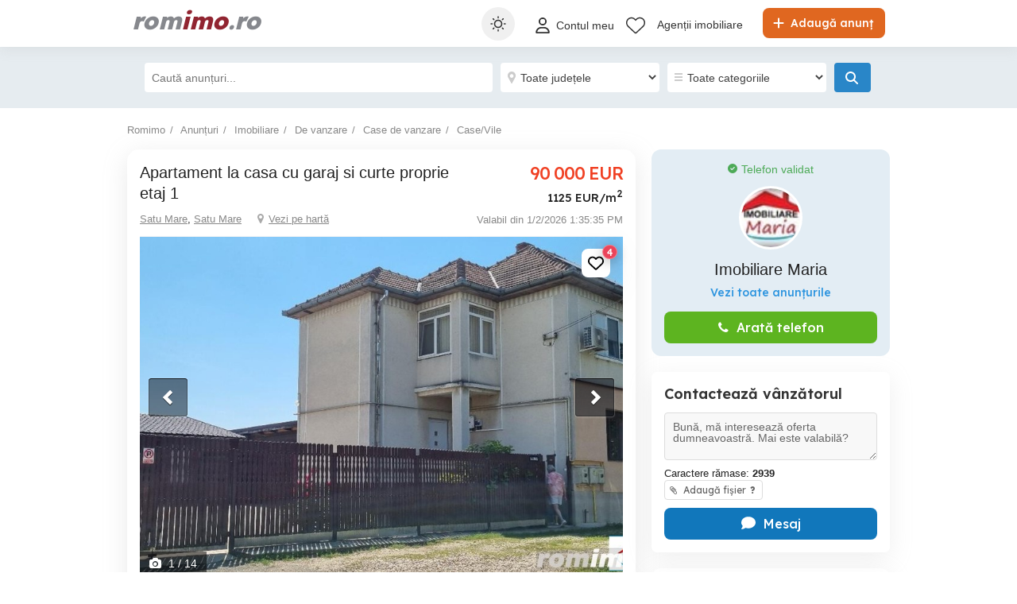

--- FILE ---
content_type: text/html; charset=utf-8
request_url: https://www.romimo.ro/anunturi/imobiliare/de-vanzare/case/case-vile/anunt/apartament-la-casa-cu-garaj-si-curte-id-22870/e0454333d63674ie1dhf3edi963gh7f3.html
body_size: 34412
content:

<!DOCTYPE html>
<html lang="ro" class="site-romimo">
<head><script>(function(w,i,g){w[g]=w[g]||[];if(typeof w[g].push=='function')w[g].push(i)})
(window,'AW-1054795262','google_tags_first_party');</script><script async src="/lecc/"></script>
			<script>
				window.dataLayer = window.dataLayer || [];
				function gtag(){dataLayer.push(arguments);}
				gtag('js', new Date());
				gtag('set', 'developer_id.dY2E1Nz', true);
				
			</script>
			
    
    
    <link href="/Content/css/romimo/detailad?v=_3GBr6dAtVhnRFo8LTjAW--dXHDlP8AFwdPHev_IIA41" rel="stylesheet"/>

        <link href="https://api.mapbox.com/mapbox-gl-js/v1.8.1/mapbox-gl.css" rel="stylesheet" />

    
<title>Apartament la casa cu garaj si curte proprie etaj 1 Satu Mare</title>
<meta name="description" content="Apartament la casa cu garaj si curte proprie etaj 1.  Oferte imobiliare pe Romimo.ro

" />
<meta name="keywords" content="Imobiliare Case/Vile Satu Mare Satu Mare, anunturi imobiliare, de vanzare, de cumparare, de inchiriat" />

        <meta name="robots" content="index,follow" />
    <link rel="canonical" href="https://www.publi24.ro/anunturi/imobiliare/de-vanzare/case/case-vile/anunt/apartament-la-casa-cu-garaj-si-curte-id-22870/e0454333d63674ie1dhf3edi963gh7f3.html">
    <meta property="fb:app_id" content="506501919406037" />
    <meta property="og:type" content="romimoro:ad" />
    <meta property="og:site_name" content="romimo.ro" />
    <meta property="al:android:package" content="id=ro.romimo" />
    <meta property="al:android:url" content="ro.romimo://" />
    <meta property="al:android:app_name" content="romimo.ro" />
    <meta property="al:ios:url" content="ro.romimo://" />
    <meta property="al:ios:app_store_id" content="1464112360" />
    <meta property="al:ios:app_name" content="romimo.ro" />
    <meta property="og:url" content="https://www.romimo.ro/anunturi/imobiliare/de-vanzare/case/case-vile/anunt/apartament-la-casa-cu-garaj-si-curte-id-22870/e0454333d63674ie1dhf3edi963gh7f3.html" />
    <meta property="og:title" content="Apartament la casa cu garaj si curte proprie etaj 1" />
    <meta property="og:description" content="&lt;p&gt;Apartament situat la etajul 1 al casei in zona Odobescu, singur in curte, acces auto, garaj, bucatarie de vara, 2 camere, bucatarie, baie, suprafata construita 108 mp, teren 202 mp, cu panouri fotovoltaice personale, Pret 90000 Euro, Tel 0745760477, 0744562396&lt;/p&gt;" />
    <meta property="og:image" content="https://s3.publi24.ro/vertical-ro-f646bd5a/large/20240527/1504/73418c46e4163ce8756d8b292468026e.jpg" />

    
    

<meta charset="utf-8" />
<meta name="viewport" content="width=device-width, initial-scale=1" />
<meta http-equiv="content-language" content="ro" />
<meta name="author" content="romimo.ro" />
<meta name="copyright" content="2026 romimo.ro" />
<meta name="publisher" content="romimo.ro" />
<meta name="theme-color" content="#9e142e">
<meta name="mobile-web-app-capable" content="yes">
<meta name="apple-mobile-web-app-capable" content="yes">
<meta name="apple-mobile-web-app-status-bar-style" content="default">
<meta name="google-site-verification" content="Ehekazssk2Y2Q7ANj-bgYucqqwpNK2lBqLOvuTsobUc" />
<meta name="apple-itunes-app" content="app-id=1464112360">

<link rel="icon" href="https://www.romimo.ro/favicons/romimo-favicon.ico" type="image/x-icon">
<link rel='manifest' href='/manifest_romimo.webmanifest'>






<!-- Google Tag Manager -->
<script>
    (function (w, d, s, l, i) {
        w[l] = w[l] || []; w[l].push({
            'gtm.start':
                new Date().getTime(), event: 'gtm.js'
        }); var f = d.getElementsByTagName(s)[0],
            j = d.createElement(s), dl = l != 'dataLayer' ? '&l=' + l : ''; j.async = true; j.src =
                '//www.googletagmanager.com/gtm.js?id=' + i + dl; f.parentNode.insertBefore(j, f);
    })(window, document, 'script', 'dataLayer', 'GTM-WRQKQ6');</script>
<!-- End Google Tag Manager -->


<script>
    var tenant = 'Romimo';
    var UserLoggedIn = false;

    var TENANT_NAME = 'romimo';
    var API_URL = 'https://api.publi24.ro/';
    var USER_SCORE_API_URL = 'https://userscope.publi24.ro/api/';
    var SOURCE_PLATFORM = 'desktop';
    var AUTH_TOKEN = '';

    var locationLoaded = false;
    var HOST_URL = location.protocol + '//www.romimo.ro';

    var dataLayer = dataLayer || [];

    (function () {
        // Hash function for anonymizing user IDs before sending to analytics.
        // Defined only if missing to avoid overwriting an existing implementation.
        if (typeof window.hash31 !== 'function') {
            window.hash31 = function (str) {
                if (!str) return '';
                var hash = 0, chr;
                for (var i = 0; i < str.length; i++) {
                    chr = str.charCodeAt(i);
                    hash = ((hash << 5) - hash) + chr;
                    hash |= 0;
                }
                return String(hash);
            };
        }

        if (typeof window.RmdWaitForGTM !== 'function') {
            window.RmdWaitForGTM = function (callback, timeout = 5000, interval = 100) {
                var start = Date.now();
                (function check() {
                    if (window.google_tag_manager) {
                        callback();
                    } else if (Date.now() - start < timeout) {
                        setTimeout(check, interval);
                    } else {
                        callback();
                    }
                })();
            };
        }

        function pushUid() {
            var rawUid = "";
            var hashedUid = rawUid ? window.hash31(rawUid) : '';

            window.dataLayer = window.dataLayer || [];
            window.dataLayer.push({
                event: 'userDataReady',
                uid: hashedUid
            });
        }

        // Run when DOM is ready
        if (document.readyState === 'loading') {
            document.addEventListener('DOMContentLoaded', function () {
                RmdWaitForGTM(pushUid);
            });
        } else {
            RmdWaitForGTM(pushUid);
        }
    })();

    var userEmail = '';
    var userEncryptedId = '';
    var webPushSubscribeUrl = '/Inbox/WebDeviceRegistration';
    var webPushUnsubscribeUrl = '/Inbox/WebDeviceRemove';
    var webPushLogErrorUrl = '/Notifications/LogError';

</script>


<script>
    // Romimo key
    var webPushPublicKey = 'BEcMlo_q1-MmvO4NvMG-ngBBGGCU6uEovUoH2MKAzMuun4Bd4ELwJaKaOGCirVB5Qm4AAP7r7HjY4ieDoU3WLRo';
</script>


    <script>
        
    dataLayer.push({
    'pageType': 'Detail Page'
    });

    dataLayer.push({
    'adPicturesNumber': '14',
    'adId': 'b7121000-a303-41fb-8aec-0baf630de4c0',
    'adName': 'Apartament la casa cu garaj si curte proprie etaj 1',
    'adReleaseDate': '2026-01-02',
    'adAge': '15-30 days',
    'adPaymentStatus': 'free',
    'adRegion': 'Satu Mare',
    'adTextLength': '267'
    });

    </script>

    
    <script>

    </script>

    

<script>
    window.darkCSSUrls = [
        '/content/css/common/darkdetailpage_css?v=5HWuKeO5Ho7rN45k1iihz2UL-jMjlmwEiZUzMRtQcps1'
    ];

    (function () {
        try {
            const theme = localStorage.getItem('theme') || 'system';
            const prefersDark = window.matchMedia('(prefers-color-scheme: dark)').matches;
            const shouldUseDark = (theme === 'dark') || (theme === 'system' && prefersDark);

            if (shouldUseDark) {
                for (let i = 0; i < window.darkCSSUrls.length; i++) {
                    const link = document.createElement('link');
                    link.rel = 'stylesheet';
                    link.href = window.darkCSSUrls[i];
                    document.head.appendChild(link);
                }
            }
        } catch (e) {
            // Fail silently
        }
    })();
</script>

<script>
    document.addEventListener('DOMContentLoaded', function () {
        const allThemeButtons = document.querySelectorAll('.theme-button');
        const darkCSSUrls = window.darkCSSUrls || [];
        let darkLinkElements = [];

        // Apply hover behavior for desktop version
        document.querySelectorAll('.theme-switcher-desktop .theme-switcher').forEach(switcher => {
            const options = switcher.querySelector('.theme-options');
            switcher.addEventListener('mouseenter', () => {
                options?.classList.add('visible');
            });
            switcher.addEventListener('mouseleave', () => {
                options?.classList.remove('visible');
            });
        });

        // Apply click behavior for mobile version, hide the dropdown menu on scroll
        document.querySelectorAll('.theme-switcher-mobile .theme-switcher').forEach(switcher => {
            const toggle = switcher.querySelector('.theme-toggle');
            const options = switcher.querySelector('.theme-options');

            let scrollListenerAttached = false;

            function onScrollHideOptions() {
                options.classList.remove('visible');
                removeScrollListener();
            }

            function addScrollListener() {
                if (!scrollListenerAttached) {
                    window.addEventListener('scroll', onScrollHideOptions, { once: true });
                    scrollListenerAttached = true;
                }
            }

            function removeScrollListener() {
                window.removeEventListener('scroll', onScrollHideOptions);
                scrollListenerAttached = false;
            }

            if (toggle && options) {
                toggle.addEventListener('click', (e) => {
                    e.stopPropagation();
                    const willShow = !options.classList.contains('visible');
                    closeAllThemeOptions();
                    if (willShow) {
                        options.classList.add('visible');
                        addScrollListener();
                    } else {
                        removeScrollListener();
                    }
                });
            }
        });

        // Close all open theme-options
        function closeAllThemeOptions() {
            document.querySelectorAll('.theme-options.visible').forEach(el => {
                el.classList.remove('visible');
            });
        }

        // Global click listener to close mobile dropdowns
        document.addEventListener('click', (e) => {
            if (!e.target.closest('.theme-switcher-mobile')) {
                closeAllThemeOptions();
            }
        });

        function loadDarkCSS() {
            document.documentElement.classList.add('dark');

            darkCSSUrls.forEach(href => {
                if (!document.querySelector(`link[href="${href}"]`)) {
                    const link = document.createElement('link');
                    link.rel = 'stylesheet';
                    link.href = href;
                    document.head.appendChild(link);
                }
            });
        }

        function unloadDarkCSS() {
            document.documentElement.classList.remove('dark');

            darkCSSUrls.forEach(href => {
                const link = document.querySelector(`link[href="${href}"]`);
                if (link) {
                    link.remove();
                }
            });
        }

        function applyTheme(theme) {
            if (theme === 'dark') {
                loadDarkCSS();
            } else if (theme === 'light') {
                unloadDarkCSS();
            } else if (theme === 'system') {
                const prefersDark = window.matchMedia('(prefers-color-scheme: dark)').matches;
                prefersDark ? loadDarkCSS() : unloadDarkCSS();
            }
        }

        function updateActiveButtons(theme) {
            allThemeButtons.forEach(btn =>
                btn.classList.toggle('active', btn.dataset.theme === theme)
            );
        }

        function handleThemeChange(theme) {
            localStorage.setItem('theme', theme);
            applyTheme(theme);
            updateActiveButtons(theme);
            closeAllThemeOptions();
        }

        // Initial theme application
        const savedTheme = localStorage.getItem('theme') || 'system';
        applyTheme(savedTheme);
        updateActiveButtons(savedTheme);

        // Button click handling
        allThemeButtons.forEach(btn => {
            btn.addEventListener('click', () => {
                handleThemeChange(btn.dataset.theme);
            });
        });

        // React to system preference change
        window.matchMedia('(prefers-color-scheme: dark)').addEventListener('change', () => {
            const currentTheme = localStorage.getItem('theme') || 'system';
            if (currentTheme === 'system') applyTheme('system');
        });
    });
</script>

<style>
    @media (max-width: 860px) {
        .theme-switcher-mobile {
            display: block;
        }
    }

    @media (min-width: 861px) {
        .theme-switcher-desktop {
            display: block;
        }
    }
</style>


    
        <script type="application/ld+json">
        {
            "@context": "https://schema.org",
            "@type": "Product",
            "name": "Apartament la casa cu garaj si curte proprie etaj 1",
            "description": "&lt;p&gt;Apartament situat la etajul 1 al casei in zona Odobescu, singur in curte, acces auto, garaj, bucatarie de vara, 2 camere, bucatarie, baie, suprafata construita 108 mp, teren 202 mp, cu panouri fotovoltaice personale, Pret 90000 Euro, Tel 0745760477, 0744562396&lt;/p&gt;",
            "url": "https://www.romimo.ro/anunturi/imobiliare/de-vanzare/case/case-vile/anunt/apartament-la-casa-cu-garaj-si-curte-id-22870/e0454333d63674ie1dhf3edi963gh7f3.html",
            "image": [
                    
                    {
                        "@type": "ImageObject",
                        "contentUrl": "https://s3.publi24.ro/vertical-ro-f646bd5a/large/20240527/1504/73418c46e4163ce8756d8b292468026e.jpg",
                        "width": {
                            "@type": "QuantitativeValue",
                            "value": "1280",
                            "unitText": "px"
                        },
                        "height": {
                            "@type": "QuantitativeValue",
                            "value": "721",
                            "unitText": "px"
                        }
                    }
                    ,
                    
                    
                    {
                        "@type": "ImageObject",
                        "contentUrl": "https://s3.publi24.ro/vertical-ro-f646bd5a/large/20240527/1504/e4f6fff7548c9d6ac8720f4876341096.jpg",
                        "width": {
                            "@type": "QuantitativeValue",
                            "value": "1280",
                            "unitText": "px"
                        },
                        "height": {
                            "@type": "QuantitativeValue",
                            "value": "721",
                            "unitText": "px"
                        }
                    }
                    ,
                    
                    
                    {
                        "@type": "ImageObject",
                        "contentUrl": "https://s3.publi24.ro/vertical-ro-f646bd5a/large/20240527/1505/bede8d8ba9fe5922568d43c7eacfca84.jpg",
                        "width": {
                            "@type": "QuantitativeValue",
                            "value": "1280",
                            "unitText": "px"
                        },
                        "height": {
                            "@type": "QuantitativeValue",
                            "value": "721",
                            "unitText": "px"
                        }
                    }
                    ,
                    
                    
                    {
                        "@type": "ImageObject",
                        "contentUrl": "https://s3.publi24.ro/vertical-ro-f646bd5a/large/20240527/1505/84bb57200a256b88207b9947ac62099d.jpg",
                        "width": {
                            "@type": "QuantitativeValue",
                            "value": "1280",
                            "unitText": "px"
                        },
                        "height": {
                            "@type": "QuantitativeValue",
                            "value": "721",
                            "unitText": "px"
                        }
                    }
                    ,
                    
                    
                    {
                        "@type": "ImageObject",
                        "contentUrl": "https://s3.publi24.ro/vertical-ro-f646bd5a/large/20240527/1505/23be14c3c0bb7d67438b9a220880d050.jpg",
                        "width": {
                            "@type": "QuantitativeValue",
                            "value": "1280",
                            "unitText": "px"
                        },
                        "height": {
                            "@type": "QuantitativeValue",
                            "value": "721",
                            "unitText": "px"
                        }
                    }
                    ,
                    
                    
                    {
                        "@type": "ImageObject",
                        "contentUrl": "https://s3.publi24.ro/vertical-ro-f646bd5a/large/20240527/1505/bf0ee6a38df7816298c096b206a9b994.jpg",
                        "width": {
                            "@type": "QuantitativeValue",
                            "value": "1280",
                            "unitText": "px"
                        },
                        "height": {
                            "@type": "QuantitativeValue",
                            "value": "721",
                            "unitText": "px"
                        }
                    }
                    ,
                    
                    
                    {
                        "@type": "ImageObject",
                        "contentUrl": "https://s3.publi24.ro/vertical-ro-f646bd5a/large/20240527/1505/3d710c9166c16e962e6980068a98ea0b.jpg",
                        "width": {
                            "@type": "QuantitativeValue",
                            "value": "1280",
                            "unitText": "px"
                        },
                        "height": {
                            "@type": "QuantitativeValue",
                            "value": "721",
                            "unitText": "px"
                        }
                    }
                    ,
                    
                    
                    {
                        "@type": "ImageObject",
                        "contentUrl": "https://s3.publi24.ro/vertical-ro-f646bd5a/large/20240527/1505/fc99cdeaccbf6b304de8d5129824a510.jpg",
                        "width": {
                            "@type": "QuantitativeValue",
                            "value": "1280",
                            "unitText": "px"
                        },
                        "height": {
                            "@type": "QuantitativeValue",
                            "value": "721",
                            "unitText": "px"
                        }
                    }
                    ,
                    
                    
                    {
                        "@type": "ImageObject",
                        "contentUrl": "https://s3.publi24.ro/vertical-ro-f646bd5a/large/20240527/1505/23b6af22b3c8a32feb744cde1ff4e6db.jpg",
                        "width": {
                            "@type": "QuantitativeValue",
                            "value": "1280",
                            "unitText": "px"
                        },
                        "height": {
                            "@type": "QuantitativeValue",
                            "value": "721",
                            "unitText": "px"
                        }
                    }
                    ,
                    
                    
                    {
                        "@type": "ImageObject",
                        "contentUrl": "https://s3.publi24.ro/vertical-ro-f646bd5a/large/20240527/1505/bcb5e260ccb420da213345c6f0a4b834.jpg",
                        "width": {
                            "@type": "QuantitativeValue",
                            "value": "1280",
                            "unitText": "px"
                        },
                        "height": {
                            "@type": "QuantitativeValue",
                            "value": "721",
                            "unitText": "px"
                        }
                    }
                    ,
                    
                    
                    {
                        "@type": "ImageObject",
                        "contentUrl": "https://s3.publi24.ro/vertical-ro-f646bd5a/large/20240527/1505/d01ad809e71cc28708857ec7d230566b.jpg",
                        "width": {
                            "@type": "QuantitativeValue",
                            "value": "1280",
                            "unitText": "px"
                        },
                        "height": {
                            "@type": "QuantitativeValue",
                            "value": "721",
                            "unitText": "px"
                        }
                    }
                    ,
                    
                    
                    {
                        "@type": "ImageObject",
                        "contentUrl": "https://s3.publi24.ro/vertical-ro-f646bd5a/large/20240527/1505/2b317a74489f5071727a39c934c39c6c.jpg",
                        "width": {
                            "@type": "QuantitativeValue",
                            "value": "1280",
                            "unitText": "px"
                        },
                        "height": {
                            "@type": "QuantitativeValue",
                            "value": "721",
                            "unitText": "px"
                        }
                    }
                    ,
                    
                    
                    {
                        "@type": "ImageObject",
                        "contentUrl": "https://s3.publi24.ro/vertical-ro-f646bd5a/large/20240527/1505/2b8fc117556fb54819d368f133420911.jpg",
                        "width": {
                            "@type": "QuantitativeValue",
                            "value": "1280",
                            "unitText": "px"
                        },
                        "height": {
                            "@type": "QuantitativeValue",
                            "value": "721",
                            "unitText": "px"
                        }
                    }
                    ,
                    
                    
                    {
                        "@type": "ImageObject",
                        "contentUrl": "https://s3.publi24.ro/vertical-ro-f646bd5a/large/20240527/1505/d2faed5171de8b90e1cc130df5fdb617.jpg",
                        "width": {
                            "@type": "QuantitativeValue",
                            "value": "1280",
                            "unitText": "px"
                        },
                        "height": {
                            "@type": "QuantitativeValue",
                            "value": "721",
                            "unitText": "px"
                        }
                    }
                    
                    
            ],
            "offers": {
                "@type": "Offer",
                    
                    "price": "90000.00",
                    "priceCurrency": "EUR",
                    
                "businessFunction": "http://purl.org/goodrelations/v1#Sell",
                "availability": "https://schema.org/InStock",
                "availableAtOrFrom": {
                    "@type": "Place",
                    "address": {
                        "@type": "PostalAddress",
                        "addressLocality": "Satu Mare",
                        "addressRegion": "Satu Mare",
                        "addressCountry": "RO"
                    }
                },
                "seller": {
                    "@type": "Organization",
                    "name": "Imobiliare Maria"
                },
                "itemOffered": {
                    "@type": "House",
                    "name": "Apartament la casa cu garaj si curte proprie etaj 1",
                    "description": "&lt;p&gt;Apartament situat la etajul 1 al casei in zona Odobescu, singur in curte, acces auto, garaj, bucatarie de vara, 2 camere, bucatarie, baie, suprafata construita 108 mp, teren 202 mp, cu panouri fotovoltaice personale, Pret 90000 Euro, Tel 0745760477, 0744562396&lt;/p&gt;",
                    "numberOfRooms": "2 camere",
                    "floorSize": {
                        "@type": "QuantitativeValue",
                        "value": "80",
                        "unitText": "MTK"
                    },
                                        "additionalProperty": [
                                        
                                        {
                                            "@type": "PropertyValue",
                                            "name": "Suprafata terenului",
                                            "value": "202"
                                        }
                                            ,
                                        
                                        
                                        {
                                            "@type": "PropertyValue",
                                            "name": "Suprafata construita",
                                            "value": "108"
                                        }
                                            ,
                                        
                                        
                                        {
                                            "@type": "PropertyValue",
                                            "name": "Numar bai",
                                            "value": "1"
                                        }
                                            ,
                                        
                                        
                                        {
                                            "@type": "PropertyValue",
                                            "name": "Stadiul constructiei",
                                            "value": "Finalizat"
                                        }
                                            ,
                                        
                                        
                                        {
                                            "@type": "PropertyValue",
                                            "name": "Numar niveluri",
                                            "value": "1"
                                        }
                                            ,
                                        
                                        
                                        {
                                            "@type": "PropertyValue",
                                            "name": "Structura de rezistenta",
                                            "value": "caramida"
                                        }
                                        

                    ]
                }
            }
        }
        </script>


</head>
<body>
    
    <!-- Google Tag Manager (noscript) -->
<noscript>
    <iframe src="//www.googletagmanager.com/ns.html?id=GTM-WRQKQ6"
            height="0" width="0" style="display:none;visibility:hidden"></iframe>
</noscript>
<!-- End Google Tag Manager (noscript) -->

    <div id="headerPartial" role="banner">


<div id="header">
    <div class="rmd-container">
        <div class="row">
            <div class="small-12 columns">

                <a itemprop="url" href="/" id="logo"><b class="text-logo"><span class="t1">rom</span><span class="t2">imo</span><span class="t3">.ro</span></b>
</a>
                <a href="/adauga-anunturi" class="btn-place-new-ad warningbg radius firstLoginPlaceAd">
                    <i class="svg-icon">
                        <svg xmlns="http://www.w3.org/2000/svg" viewBox="0 0 448 512"><path d="M256 80c0-17.7-14.3-32-32-32s-32 14.3-32 32V224H48c-17.7 0-32 14.3-32 32s14.3 32 32 32H192V432c0 17.7 14.3 32 32 32s32-14.3 32-32V288H400c17.7 0 32-14.3 32-32s-14.3-32-32-32H256V80z"></path></svg>
                    </i>
                    Adaugă anunț
                </a>

                <ul id="menu" role="navigation">
                    <li class="theme-switcher-desktop">


<svg xmlns="http://www.w3.org/2000/svg" style="display: none;">
    <symbol id="svg-icon-sun" viewBox="0 0 50 50">
        <svg svg xmlns="http://www.w3.org/2000/svg" viewBox="0 0 512 512"><path d="M256,144c-61.75,0-112,50.25-112,112s50.25,112,112,112s112-50.25,112-112S317.75,144,256,144z M256,336    c-44.188,0-80-35.812-80-80c0-44.188,35.812-80,80-80c44.188,0,80,35.812,80,80C336,300.188,300.188,336,256,336z M256,112    c8.833,0,16-7.167,16-16V64c0-8.833-7.167-16-16-16s-16,7.167-16,16v32C240,104.833,247.167,112,256,112z M256,400    c-8.833,0-16,7.167-16,16v32c0,8.833,7.167,16,16,16s16-7.167,16-16v-32C272,407.167,264.833,400,256,400z M380.438,154.167    l22.625-22.625c6.25-6.25,6.25-16.375,0-22.625s-16.375-6.25-22.625,0l-22.625,22.625c-6.25,6.25-6.25,16.375,0,22.625    S374.188,160.417,380.438,154.167z M131.562,357.834l-22.625,22.625c-6.25,6.249-6.25,16.374,0,22.624s16.375,6.25,22.625,0    l22.625-22.624c6.25-6.271,6.25-16.376,0-22.625C147.938,351.583,137.812,351.562,131.562,357.834z M112,256    c0-8.833-7.167-16-16-16H64c-8.833,0-16,7.167-16,16s7.167,16,16,16h32C104.833,272,112,264.833,112,256z M448,240h-32    c-8.833,0-16,7.167-16,16s7.167,16,16,16h32c8.833,0,16-7.167,16-16S456.833,240,448,240z M131.541,154.167    c6.251,6.25,16.376,6.25,22.625,0c6.251-6.25,6.251-16.375,0-22.625l-22.625-22.625c-6.25-6.25-16.374-6.25-22.625,0    c-6.25,6.25-6.25,16.375,0,22.625L131.541,154.167z M380.459,357.812c-6.271-6.25-16.376-6.25-22.625,0    c-6.251,6.25-6.271,16.375,0,22.625l22.625,22.625c6.249,6.25,16.374,6.25,22.624,0s6.25-16.375,0-22.625L380.459,357.812z" /></svg>
    </symbol>
    <symbol id="svg-icon-settings" viewBox="0 0 50 50">
        <svg xmlns="http://www.w3.org/2000/svg" viewBox="144 144 512 512"><path d="m400 211.54c-103.91 0-188.46 84.543-188.46 188.46 0 103.91 84.543 188.45 188.46 188.45 103.91 0 188.45-84.543 188.45-188.45 0-103.91-84.543-188.46-188.45-188.46zm9.8398 356.94v-336.96c88.5 5.1172 158.94 78.719 158.94 168.48-0.003906 89.762-70.438 163.37-158.94 168.48z" transform="translate(400, 400) scale(1.2) translate(-400, -400)" /></svg>
    </symbol>
    <symbol id="svg-icon-light" viewBox="0 0 50 50">
        <svg xmlns="http://www.w3.org/2000/svg" viewBox="0 0 512 512"><path d="M256 0c-13.3 0-24 10.7-24 24l0 64c0 13.3 10.7 24 24 24s24-10.7 24-24l0-64c0-13.3-10.7-24-24-24zm0 400c-13.3 0-24 10.7-24 24l0 64c0 13.3 10.7 24 24 24s24-10.7 24-24l0-64c0-13.3-10.7-24-24-24zM488 280c13.3 0 24-10.7 24-24s-10.7-24-24-24l-64 0c-13.3 0-24 10.7-24 24s10.7 24 24 24l64 0zM112 256c0-13.3-10.7-24-24-24l-64 0c-13.3 0-24 10.7-24 24s10.7 24 24 24l64 0c13.3 0 24-10.7 24-24zM437 108.9c9.4-9.4 9.4-24.6 0-33.9s-24.6-9.4-33.9 0l-45.3 45.3c-9.4 9.4-9.4 24.6 0 33.9s24.6 9.4 33.9 0L437 108.9zM154.2 357.8c-9.4-9.4-24.6-9.4-33.9 0L75 403.1c-9.4 9.4-9.4 24.6 0 33.9s24.6 9.4 33.9 0l45.3-45.3c9.4-9.4 9.4-24.6 0-33.9zM403.1 437c9.4 9.4 24.6 9.4 33.9 0s9.4-24.6 0-33.9l-45.3-45.3c-9.4-9.4-24.6-9.4-33.9 0s-9.4 24.6 0 33.9L403.1 437zM154.2 154.2c9.4-9.4 9.4-24.6 0-33.9L108.9 75c-9.4-9.4-24.6-9.4-33.9 0s-9.4 24.6 0 33.9l45.3 45.3c9.4 9.4 24.6 9.4 33.9 0zM256 368a112 112 0 1 0 0-224 112 112 0 1 0 0 224z" ></path></svg>
    </symbol>
    <symbol id="svg-icon-dark" viewBox="0 0 50 50">
        <svg xmlns="http://www.w3.org/2000/svg" viewBox="0 0 384 512"><path d="M223.5 32C100 32 0 132.3 0 256S100 480 223.5 480c60.6 0 115.5-24.2 155.8-63.4c5-4.9 6.3-12.5 3.1-18.7s-10.1-9.7-17-8.5c-9.8 1.7-19.8 2.6-30.1 2.6c-96.9 0-175.5-78.8-175.5-176c0-65.8 36-123.1 89.3-153.3c6.1-3.5 9.2-10.5 7.7-17.3s-7.3-11.9-14.3-12.5c-6.3-.5-12.6-.8-19-.8z"></path></svg>
</symbol>
</svg>

<span class="theme-switcher">
    <span class="theme-toggle">
        <i class="svg-icon icon-theme icon-theme-toggle">
            <svg viewBox="0 0 50 50" aria-hidden="true"><use xlink:href="#svg-icon-sun"></use></svg>
        </i>
    </span>

    <span class="theme-options">
        <span class="theme-button" data-theme="system">
            <i class="svg-icon icon-theme">
                <svg viewBox="0 0 50 50" aria-hidden="true"><use xlink:href="#svg-icon-settings"></use></svg>
            </i>
            <span>Setare sistem</span>
        </span>
        <span class="theme-button" data-theme="light">
            <i class="svg-icon icon-theme">
                <svg viewBox="0 0 50 50" aria-hidden="true"><use xlink:href="#svg-icon-light"></use></svg>
            </i>
            <span>Luminos</span>
        </span>
        <span class="theme-button" data-theme="dark">
            <i class="svg-icon icon-theme">
                <svg viewBox="0 0 50 50" aria-hidden="true"><use xlink:href="#svg-icon-dark"></use></svg>
            </i>
            <span>&#206;ntunecat</span>
        </span>
    </span>
</span>

                    </li>

                        <li style="margin: 6px 0px 0px 0px !important">
                            <a class="loginFirst" aria-label="Contul meu" data-fbappid="506501919406037" href="/login">
                                <div class="svg-container rmd-person outline outline-to-filled" style="float: left; margin-right: 5px">
                                    <i class="svg-icon">
    <svg xmlns="http://www.w3.org/2000/svg" viewBox="0 0 448 512"><path d="M304 128a80 80 0 1 0 -160 0 80 80 0 1 0 160 0zM96 128a128 128 0 1 1 256 0A128 128 0 1 1 96 128zM49.3 464l349.5 0c-8.9-63.3-63.3-112-129-112l-91.4 0c-65.7 0-120.1 48.7-129 112zM0 482.3C0 383.8 79.8 304 178.3 304l91.4 0C368.2 304 448 383.8 448 482.3c0 16.4-13.3 29.7-29.7 29.7L29.7 512C13.3 512 0 498.7 0 482.3z" /></svg>
</i>

                                </div>
                                <p>Contul meu</p>
                            </a>
                        </li>
                        <li style="margin-top: 2px">
                            <a href="/favorite">
                                <div class="header-icon-box">
                                    <div class="svg-container rmd-heart outline outline-to-filled">
                                        <svg xmlns="http://www.w3.org/2000/svg" viewBox="0 0 512 437.85">
    <path d="m255.1,53.85l12-11.98C300.6,9.22,347-5.64,392.6,1.95c68.9,11.48,119.4,71.1,119.4,141v5.8c0,41.5-17.2,81.2-47.6,109.5l-180.7,168.7c-7.5,7-17.4,10.9-27.7,10.9s-20.2-3.9-27.7-10.9L47.59,258.25C17.23,229.95,0,190.25,0,148.75v-5.8C0,73.05,50.52,13.43,119.4,1.95c44.7-7.59,92,7.27,124.6,39.92l11.1,11.98Zm0,45.3l-33.7-34.7c-25.3-25.29-61.4-36.83-96.7-30.94-53.49,8.92-93.6,55.24-93.6,109.44v5.8c0,32.7,14.45,63.8,38.32,86.1l180.68,168.7c1.6,1.5,3.7,2.3,5,2.3,3.1,0,5.2-.8,6.8-2.3l180.7-168.7c23.8-22.3,37.4-53.4,37.4-86.1v-5.8c0-54.2-39.2-100.52-92.7-109.44-36.2-5.89-71.4,5.65-96.7,30.94l-35.5,34.7Z" stroke-width="0" />
</svg>

                                    </div>
                                </div>
                            </a>
                        </li>
                                                                                    <li class="dealer-box" style="margin-top: 3px">
                            <a href="/agentii-imobiliare">Agenții imobiliare</a>
                        </li>
                                    </ul>

                    <a aria-label="Contul meu" data-fbappid="506501919406037" href="/login" class="open-login-modal mobile login-container loginFirst">
                        <div class="svg-container rmd-person outline none" style="float: left; margin-right: 5px; margin-top: 15px">
                            <i class="svg-icon">
    <svg xmlns="http://www.w3.org/2000/svg" viewBox="0 0 448 512"><path d="M304 128a80 80 0 1 0 -160 0 80 80 0 1 0 160 0zM96 128a128 128 0 1 1 256 0A128 128 0 1 1 96 128zM49.3 464l349.5 0c-8.9-63.3-63.3-112-129-112l-91.4 0c-65.7 0-120.1 48.7-129 112zM0 482.3C0 383.8 79.8 304 178.3 304l91.4 0C368.2 304 448 383.8 448 482.3c0 16.4-13.3 29.7-29.7 29.7L29.7 512C13.3 512 0 498.7 0 482.3z" /></svg>
</i>

                        </div>
                    </a>
                                <div class="mobile search mobile-search-icon">
                    <div class="svg-container mobile-container">
                        <svg xmlns="http://www.w3.org/2000/svg" height="25px" viewBox="0 0 512.03 512">
    <path d="m507.3,484.7l-141.5-141.5c31.2-36.4,49.3-83.5,49.3-135.2C415.1,93.1,321.97,0,207.1,0S0,93.13,0,208s93.12,208,207.1,208c51.68,0,98.85-18.96,135.2-50.15l141.5,141.5c4,3.05,8.1,4.65,12.2,4.65s8.19-1.56,11.31-4.69c6.29-6.21,6.29-16.41-.01-22.61Zm-299.3-100.7c-97.9,0-176-79-176-176S110.1,32,208,32s176,78.1,176,176-79,176-176,176Z" stroke-width="0" />
</svg>

                    </div>
                </div>
                <div class="theme-switcher-mobile">


<svg xmlns="http://www.w3.org/2000/svg" style="display: none;">
    <symbol id="svg-icon-sun" viewBox="0 0 50 50">
        <svg svg xmlns="http://www.w3.org/2000/svg" viewBox="0 0 512 512"><path d="M256,144c-61.75,0-112,50.25-112,112s50.25,112,112,112s112-50.25,112-112S317.75,144,256,144z M256,336    c-44.188,0-80-35.812-80-80c0-44.188,35.812-80,80-80c44.188,0,80,35.812,80,80C336,300.188,300.188,336,256,336z M256,112    c8.833,0,16-7.167,16-16V64c0-8.833-7.167-16-16-16s-16,7.167-16,16v32C240,104.833,247.167,112,256,112z M256,400    c-8.833,0-16,7.167-16,16v32c0,8.833,7.167,16,16,16s16-7.167,16-16v-32C272,407.167,264.833,400,256,400z M380.438,154.167    l22.625-22.625c6.25-6.25,6.25-16.375,0-22.625s-16.375-6.25-22.625,0l-22.625,22.625c-6.25,6.25-6.25,16.375,0,22.625    S374.188,160.417,380.438,154.167z M131.562,357.834l-22.625,22.625c-6.25,6.249-6.25,16.374,0,22.624s16.375,6.25,22.625,0    l22.625-22.624c6.25-6.271,6.25-16.376,0-22.625C147.938,351.583,137.812,351.562,131.562,357.834z M112,256    c0-8.833-7.167-16-16-16H64c-8.833,0-16,7.167-16,16s7.167,16,16,16h32C104.833,272,112,264.833,112,256z M448,240h-32    c-8.833,0-16,7.167-16,16s7.167,16,16,16h32c8.833,0,16-7.167,16-16S456.833,240,448,240z M131.541,154.167    c6.251,6.25,16.376,6.25,22.625,0c6.251-6.25,6.251-16.375,0-22.625l-22.625-22.625c-6.25-6.25-16.374-6.25-22.625,0    c-6.25,6.25-6.25,16.375,0,22.625L131.541,154.167z M380.459,357.812c-6.271-6.25-16.376-6.25-22.625,0    c-6.251,6.25-6.271,16.375,0,22.625l22.625,22.625c6.249,6.25,16.374,6.25,22.624,0s6.25-16.375,0-22.625L380.459,357.812z" /></svg>
    </symbol>
    <symbol id="svg-icon-settings" viewBox="0 0 50 50">
        <svg xmlns="http://www.w3.org/2000/svg" viewBox="144 144 512 512"><path d="m400 211.54c-103.91 0-188.46 84.543-188.46 188.46 0 103.91 84.543 188.45 188.46 188.45 103.91 0 188.45-84.543 188.45-188.45 0-103.91-84.543-188.46-188.45-188.46zm9.8398 356.94v-336.96c88.5 5.1172 158.94 78.719 158.94 168.48-0.003906 89.762-70.438 163.37-158.94 168.48z" transform="translate(400, 400) scale(1.2) translate(-400, -400)" /></svg>
    </symbol>
    <symbol id="svg-icon-light" viewBox="0 0 50 50">
        <svg xmlns="http://www.w3.org/2000/svg" viewBox="0 0 512 512"><path d="M256 0c-13.3 0-24 10.7-24 24l0 64c0 13.3 10.7 24 24 24s24-10.7 24-24l0-64c0-13.3-10.7-24-24-24zm0 400c-13.3 0-24 10.7-24 24l0 64c0 13.3 10.7 24 24 24s24-10.7 24-24l0-64c0-13.3-10.7-24-24-24zM488 280c13.3 0 24-10.7 24-24s-10.7-24-24-24l-64 0c-13.3 0-24 10.7-24 24s10.7 24 24 24l64 0zM112 256c0-13.3-10.7-24-24-24l-64 0c-13.3 0-24 10.7-24 24s10.7 24 24 24l64 0c13.3 0 24-10.7 24-24zM437 108.9c9.4-9.4 9.4-24.6 0-33.9s-24.6-9.4-33.9 0l-45.3 45.3c-9.4 9.4-9.4 24.6 0 33.9s24.6 9.4 33.9 0L437 108.9zM154.2 357.8c-9.4-9.4-24.6-9.4-33.9 0L75 403.1c-9.4 9.4-9.4 24.6 0 33.9s24.6 9.4 33.9 0l45.3-45.3c9.4-9.4 9.4-24.6 0-33.9zM403.1 437c9.4 9.4 24.6 9.4 33.9 0s9.4-24.6 0-33.9l-45.3-45.3c-9.4-9.4-24.6-9.4-33.9 0s-9.4 24.6 0 33.9L403.1 437zM154.2 154.2c9.4-9.4 9.4-24.6 0-33.9L108.9 75c-9.4-9.4-24.6-9.4-33.9 0s-9.4 24.6 0 33.9l45.3 45.3c9.4 9.4 24.6 9.4 33.9 0zM256 368a112 112 0 1 0 0-224 112 112 0 1 0 0 224z" ></path></svg>
    </symbol>
    <symbol id="svg-icon-dark" viewBox="0 0 50 50">
        <svg xmlns="http://www.w3.org/2000/svg" viewBox="0 0 384 512"><path d="M223.5 32C100 32 0 132.3 0 256S100 480 223.5 480c60.6 0 115.5-24.2 155.8-63.4c5-4.9 6.3-12.5 3.1-18.7s-10.1-9.7-17-8.5c-9.8 1.7-19.8 2.6-30.1 2.6c-96.9 0-175.5-78.8-175.5-176c0-65.8 36-123.1 89.3-153.3c6.1-3.5 9.2-10.5 7.7-17.3s-7.3-11.9-14.3-12.5c-6.3-.5-12.6-.8-19-.8z"></path></svg>
</symbol>
</svg>

<span class="theme-switcher">
    <span class="theme-toggle">
        <i class="svg-icon icon-theme icon-theme-toggle">
            <svg viewBox="0 0 50 50" aria-hidden="true"><use xlink:href="#svg-icon-sun"></use></svg>
        </i>
    </span>

    <span class="theme-options">
        <span class="theme-button" data-theme="system">
            <i class="svg-icon icon-theme">
                <svg viewBox="0 0 50 50" aria-hidden="true"><use xlink:href="#svg-icon-settings"></use></svg>
            </i>
            <span>Setare sistem</span>
        </span>
        <span class="theme-button" data-theme="light">
            <i class="svg-icon icon-theme">
                <svg viewBox="0 0 50 50" aria-hidden="true"><use xlink:href="#svg-icon-light"></use></svg>
            </i>
            <span>Luminos</span>
        </span>
        <span class="theme-button" data-theme="dark">
            <i class="svg-icon icon-theme">
                <svg viewBox="0 0 50 50" aria-hidden="true"><use xlink:href="#svg-icon-dark"></use></svg>
            </i>
            <span>&#206;ntunecat</span>
        </span>
    </span>
</span>

                </div>
            </div>
        </div>
    </div>
</div>




<svg xmlns="http://www.w3.org/2000/svg" style="display: none;">
    <symbol id="svg-icon-save" viewBox="0 0 50 50">
        <svg xmlns="http://www.w3.org/2000/svg" viewBox="0 0 512 512"><path d="M47.6 300.4L228.3 469.1c7.5 7 17.4 10.9 27.7 10.9s20.2-3.9 27.7-10.9L464.4 300.4c30.4-28.3 47.6-68 47.6-109.5v-5.8c0-69.9-50.5-129.5-119.4-141C347 36.5 300.6 51.4 268 84L256 96 244 84c-32.6-32.6-79-47.5-124.6-39.9C50.5 55.6 0 115.2 0 185.1v5.8c0 41.5 17.2 81.2 47.6 109.5z" /></svg>
    </symbol>
    <symbol id="svg-icon-sell" viewBox="0 0 50 50">
        <svg xmlns="http://www.w3.org/2000/svg" viewBox="0 0 448 512"><path d="M256 80c0-17.7-14.3-32-32-32s-32 14.3-32 32V224H48c-17.7 0-32 14.3-32 32s14.3 32 32 32H192V432c0 17.7 14.3 32 32 32s32-14.3 32-32V288H400c17.7 0 32-14.3 32-32s-14.3-32-32-32H256V80z" /></svg>
    </symbol>
</svg>

<div class="section section-bottom-nav">
    <div class="page-actions-bottom">
        <span class="btn-page-actions btn-page-actions-save-search save-search-button">
            <i class="icon-page-actions">
                <svg viewBox="0 0 50 50" aria-hidden="true"><use xlink:href="#svg-icon-save"></use></svg>
            </i>
            <span class="btn-page-actions-label">Salvează căutarea</span>
        </span>
        <a href="/adauga-anunturi" class="btn-page-actions btn-page-actions-sell">
            <i class="icon-page-actions">
                <svg viewBox="0 0 50 50" aria-hidden="true"><use xlink:href="#svg-icon-sell"></use></svg>
            </i>
            <span class="btn-page-actions-label">Adaugă anunț</span>
        </a>
    </div>

    <div class="container">
        <div class="bnav-list">
            <div class="bnav-item bnav-item-home">
                <a href="//www.romimo.ro" class="bnav-item-link">
                    <div class="bnav-item-content">
                        <span class="svg-icon svg-icon-bnav"><svg xmlns="http://www.w3.org/2000/svg" viewBox="0 0 576 512"><path d="M575.8 255.5c0 18-15 32.1-32 32.1h-32l.7 160.2c0 2.7-.2 5.4-.5 8.1V472c0 22.1-17.9 40-40 40H456c-1.1 0-2.2 0-3.3-.1c-1.4 .1-2.8 .1-4.2 .1H416 392c-22.1 0-40-17.9-40-40V448 384c0-17.7-14.3-32-32-32H256c-17.7 0-32 14.3-32 32v64 24c0 22.1-17.9 40-40 40H160 128.1c-1.5 0-3-.1-4.5-.2c-1.2 .1-2.4 .2-3.6 .2H104c-22.1 0-40-17.9-40-40V360c0-.9 0-1.9 .1-2.8V287.6H32c-18 0-32-14-32-32.1c0-9 3-17 10-24L266.4 8c7-7 15-8 22-8s15 2 21 7L564.8 231.5c8 7 12 15 11 24z" /></svg></span>
                        <span class="bnav-item-label">Acasă</span>
                    </div>
                </a>
            </div>
            <div class="bnav-item bnav-item-favourites">
                <a href="//www.romimo.ro/favorite" class="bnav-item-link">
                    <div class="bnav-item-content">
                        <span class="svg-icon svg-icon-bnav">
                            <svg xmlns="http://www.w3.org/2000/svg" viewBox="0 0 512 512"><path d="M47.6 300.4L228.3 469.1c7.5 7 17.4 10.9 27.7 10.9s20.2-3.9 27.7-10.9L464.4 300.4c30.4-28.3 47.6-68 47.6-109.5v-5.8c0-69.9-50.5-129.5-119.4-141C347 36.5 300.6 51.4 268 84L256 96 244 84c-32.6-32.6-79-47.5-124.6-39.9C50.5 55.6 0 115.2 0 185.1v5.8c0 41.5 17.2 81.2 47.6 109.5z" /></svg>
                        </span>
                        <span class="bnav-item-label">Favorite</span>
                    </div>
                </a>
            </div>
            <div class="bnav-item bnav-item-sell">
                <a href="//www.romimo.ro/adauga-anunturi" class="bnav-item-link">
                    <div class="bnav-item-content">
                        <div class="bnav-item-sell-icon">
                            <span class="svg-icon svg-icon-bnav"><svg xmlns="http://www.w3.org/2000/svg" viewBox="0 0 448 512"><path d="M256 80c0-17.7-14.3-32-32-32s-32 14.3-32 32V224H48c-17.7 0-32 14.3-32 32s14.3 32 32 32H192V432c0 17.7 14.3 32 32 32s32-14.3 32-32V288H400c17.7 0 32-14.3 32-32s-14.3-32-32-32H256V80z" /></svg></span>
                        </div>
                        <span class="bnav-item-label">Vinde</span>
                    </div>
                </a>
            </div>
            <div class="bnav-item bnav-item-messages">
                <a href="//www.romimo.ro/mesaje" class="bnav-item-link">
                    <div class="bnav-item-content">
                        <span class="svg-icon svg-icon-bnav">
                            <span class="rmd-bubble new_messages_count"></span>
                            <svg xmlns="http://www.w3.org/2000/svg" viewBox="0 0 512 512"><path d="M512 240c0 114.9-114.6 208-256 208c-37.1 0-72.3-6.4-104.1-17.9c-11.9 8.7-31.3 20.6-54.3 30.6C73.6 471.1 44.7 480 16 480c-6.5 0-12.3-3.9-14.8-9.9c-2.5-6-1.1-12.8 3.4-17.4l0 0 0 0 0 0 0 0 .3-.3c.3-.3 .7-.7 1.3-1.4c1.1-1.2 2.8-3.1 4.9-5.7c4.1-5 9.6-12.4 15.2-21.6c10-16.6 19.5-38.4 21.4-62.9C17.7 326.8 0 285.1 0 240C0 125.1 114.6 32 256 32s256 93.1 256 208z" /></svg>
                        </span>
                        <span class="bnav-item-label">Mesaje</span>
                    </div>
                </a>
            </div>
            <div class="bnav-item bnav-item-account">
                <a href="//www.romimo.ro/menu" class="bnav-item-link">
                    <div class="bnav-item-content">
                        <span class="svg-icon svg-icon-bnav"><svg xmlns="http://www.w3.org/2000/svg" viewBox="0 0 448 512"><path d="M224 256c70.7 0 128-57.3 128-128S294.7 0 224 0S96 57.3 96 128s57.3 128 128 128zm-45.7 48C79.8 304 0 383.8 0 482.3C0 498.7 13.3 512 29.7 512H418.3c16.4 0 29.7-13.3 29.7-29.7C448 383.8 368.2 304 269.7 304H178.3z" /></svg></span>
                        <span class="bnav-item-label">Cont</span>
                    </div>
                </a>
            </div>
        </div>
    </div>
</div>

<script>
    document.addEventListener("DOMContentLoaded", function () {
        if (window.location.origin + "/" == window.location.href) {
            document.querySelector('.bnav-item-home').classList.add('active');
        }
    });
</script>



    </div>

<div class='reveal-modal' id='webPushModal' data-reveal>
    <div class="notification-content">

        <div class="notification-header">
            <div class="notification-bell">
                <span class="svg-icon svg-icon-bell">
                    <svg xmlns="http://www.w3.org/2000/svg" viewBox="0 0 448 512"><path d="M224 0c-17.7 0-32 14.3-32 32V51.2C119 66 64 130.6 64 208v18.8c0 47-17.3 92.4-48.5 127.6l-7.4 8.3c-8.4 9.4-10.4 22.9-5.3 34.4S19.4 416 32 416H416c12.6 0 24-7.4 29.2-18.9s3.1-25-5.3-34.4l-7.4-8.3C401.3 319.2 384 273.9 384 226.8V208c0-77.4-55-142-128-156.8V32c0-17.7-14.3-32-32-32zm45.3 493.3c12-12 18.7-28.3 18.7-45.3H224 160c0 17 6.7 33.3 18.7 45.3s28.3 18.7 45.3 18.7s33.3-6.7 45.3-18.7z" /></svg>
                </span>
            </div>
            <div>
                Vei fi notificat de c&#226;te ori:
            </div>
        </div>

        <ul class="list">
            <li>scade prețul anunțului tău favorit</li>
            <li>apare un anunț nou conform filtrelor căutării tale salvate</li>
            <li>utilizatorii urmăriți de tine postează un anunț</li>
        </ul>

        <div class="notification-actions">
            <button id="denyWebPushNotification" class="maincolor close">Nu, mulțumesc</button>
            <button id="webPushNotification">ACCEPT</button>
        </div>

    </div>
</div>


    <div id="fix-page-height"></div>


<div class="searchbar secondarybg">
    <div class="rmd-container">
        <div class="row">
            <div class="small-12 columns">

                <form action="/hirdetesek" method="get" autocomplete="off">

                    <input type="search" placeholder="Caută anunțuri..." class="radius-left" id="keyword" name="q">
                    <select id="search-county" name="search-county">

<option value="">Toate județele</option>
<option value="line" disabled="">───────────────</option>
<option value="alba" >Alba</option>
<option value="arad" >Arad</option>
<option value="arges" >Arges</option>
<option value="bacau" >Bacau</option>
<option value="bihor" >Bihor</option>
<option value="bistrita-nasaud" >Bistrita-Nasaud</option>
<option value="botosani" >Botosani</option>
<option value="braila" >Braila</option>
<option value="brasov" >Brasov</option>
<option value="bucuresti" >Bucuresti</option>
<option value="buzau" >Buzau</option>
<option value="calarasi" >Calarasi</option>
<option value="caras-severin" >Caras-Severin</option>
<option value="cluj" >Cluj</option>
<option value="constanta" >Constanta</option>
<option value="covasna" >Covasna</option>
<option value="dambovita" >Dambovita</option>
<option value="dolj" >Dolj</option>
<option value="galati" >Galati</option>
<option value="giurgiu" >Giurgiu</option>
<option value="gorj" >Gorj</option>
<option value="harghita" >Harghita</option>
<option value="hunedoara" >Hunedoara</option>
<option value="ialomita" >Ialomita</option>
<option value="iasi" >Iasi</option>
<option value="ilfov" >Ilfov</option>
<option value="maramures" >Maramures</option>
<option value="mehedinti" >Mehedinti</option>
<option value="mures" >Mures</option>
<option value="neamt" >Neamt</option>
<option value="olt" >Olt</option>
<option value="prahova" >Prahova</option>
<option value="salaj" >Salaj</option>
<option value="satu-mare" >Satu Mare</option>
<option value="sibiu" >Sibiu</option>
<option value="suceava" >Suceava</option>
<option value="teleorman" >Teleorman</option>
<option value="timis" >Timis</option>
<option value="tulcea" >Tulcea</option>
<option value="valcea" >Valcea</option>
<option value="vaslui" >Vaslui</option>
<option value="vrancea" >Vrancea</option>

                    </select>

                    <select id="search-category" name="category" class="radius-right">
                        <option value="imobiliare/">Toate categoriile</option>
                        <option value="line" disabled="">────────────────</option>
                        <option value="vanzare/" >Anunturi de vanzare</option>
                        <option value="inchiriere/" >Anunturi de inchiriere</option>
                    </select>
<button id="btn-search" class="mainbg radius" type="submit">
    <span class="svg-icon svg-icon-search">
        <svg xmlns="http://www.w3.org/2000/svg" viewBox="0 0 448 512"><path d="M416 208c0 45.9-14.9 88.3-40 122.7L502.6 457.4c12.5 12.5 12.5 32.8 0 45.3s-32.8 12.5-45.3 0L330.7 376c-34.4 25.2-76.8 40-122.7 40C93.1 416 0 322.9 0 208S93.1 0 208 0S416 93.1 416 208zM208 352a144 144 0 1 0 0-288 144 144 0 1 0 0 288z"></path></svg>
    </span>
</button>

                </form>

            </div>
        </div>
    </div>
</div>


    



<div id="npsModal" class="reveal-modal-bg nps-modal">
    <div class="reveal-modal large">
        <div class="row">
            <div class="small-12 columns">
                <div id="nps"></div>
            </div>
        </div>
        <a class="close-reveal-modal fa fa-times-circle"></a>
    </div>
</div>



<svg xmlns="http://www.w3.org/2000/svg" style="display: none;">
    <symbol id="svg-icon-phone" viewBox="0 0 50 50">
        <svg xmlns="http://www.w3.org/2000/svg" viewBox="0 0 512 512"><path d="M164.9 24.6c-7.7-18.6-28-28.5-47.4-23.2l-88 24C12.1 30.2 0 46 0 64C0 311.4 200.6 512 448 512c18 0 33.8-12.1 38.6-29.5l24-88c5.3-19.4-4.6-39.7-23.2-47.4l-96-40c-16.3-6.8-35.2-2.1-46.3 11.6L304.7 368C234.3 334.7 177.3 277.7 144 207.3L193.3 167c13.7-11.2 18.4-30 11.6-46.3l-40-96z" /></svg>
    </symbol>
    <symbol id="svg-icon-message" viewBox="0 0 50 50">
        <svg xmlns="http://www.w3.org/2000/svg" viewBox="0 0 512 512"><path d="M512 240c0 114.9-114.6 208-256 208c-37.1 0-72.3-6.4-104.1-17.9c-11.9 8.7-31.3 20.6-54.3 30.6C73.6 471.1 44.7 480 16 480c-6.5 0-12.3-3.9-14.8-9.9c-2.5-6-1.1-12.8 3.4-17.4c0 0 0 0 0 0s0 0 0 0s0 0 0 0c0 0 0 0 0 0l.3-.3c.3-.3 .7-.7 1.3-1.4c1.1-1.2 2.8-3.1 4.9-5.7c4.1-5 9.6-12.4 15.2-21.6c10-16.6 19.5-38.4 21.4-62.9C17.7 326.8 0 285.1 0 240C0 125.1 114.6 32 256 32s256 93.1 256 208z" /></svg>
    </symbol>
    <symbol id="svg-icon-calendar" viewBox="0 0 50 50">
        <svg xmlns="http://www.w3.org/2000/svg" viewBox="0 0 448 512"><path d="M152 24c0-13.3-10.7-24-24-24s-24 10.7-24 24l0 40L64 64C28.7 64 0 92.7 0 128l0 16 0 48L0 448c0 35.3 28.7 64 64 64l320 0c35.3 0 64-28.7 64-64l0-256 0-48 0-16c0-35.3-28.7-64-64-64l-40 0 0-40c0-13.3-10.7-24-24-24s-24 10.7-24 24l0 40L152 64l0-40zM48 192l352 0 0 256c0 8.8-7.2 16-16 16L64 464c-8.8 0-16-7.2-16-16l0-256z" /></svg>
    </symbol>
    <symbol id="svg-icon-tag" viewBox="0 0 50 50">
        <svg xmlns="http://www.w3.org/2000/svg" viewBox="0 0 448 512"><path d="M0 80L0 229.5c0 17 6.7 33.3 18.7 45.3l176 176c25 25 65.5 25 90.5 0L418.7 317.3c25-25 25-65.5 0-90.5l-176-176c-12-12-28.3-18.7-45.3-18.7L48 32C21.5 32 0 53.5 0 80zm112 32a32 32 0 1 1 0 64 32 32 0 1 1 0-64z" /></svg>
    </symbol>
    <symbol id="svg-icon-truck" viewBox="0 0 50 50">
        <svg xmlns="http://www.w3.org/2000/svg" viewBox="0 0 640 512"><path d="M112 0C85.5 0 64 21.5 64 48l0 48L16 96c-8.8 0-16 7.2-16 16s7.2 16 16 16l48 0 208 0c8.8 0 16 7.2 16 16s-7.2 16-16 16L64 160l-16 0c-8.8 0-16 7.2-16 16s7.2 16 16 16l16 0 176 0c8.8 0 16 7.2 16 16s-7.2 16-16 16L64 224l-48 0c-8.8 0-16 7.2-16 16s7.2 16 16 16l48 0 144 0c8.8 0 16 7.2 16 16s-7.2 16-16 16L64 288l0 128c0 53 43 96 96 96s96-43 96-96l128 0c0 53 43 96 96 96s96-43 96-96l32 0c17.7 0 32-14.3 32-32s-14.3-32-32-32l0-64 0-32 0-18.7c0-17-6.7-33.3-18.7-45.3L512 114.7c-12-12-28.3-18.7-45.3-18.7L416 96l0-48c0-26.5-21.5-48-48-48L112 0zM544 237.3l0 18.7-128 0 0-96 50.7 0L544 237.3zM160 368a48 48 0 1 1 0 96 48 48 0 1 1 0-96zm272 48a48 48 0 1 1 96 0 48 48 0 1 1 -96 0z" /></svg>
    </symbol>
    <symbol id="svg-icon-circle-check" viewBox="0 0 50 50">
        <svg xmlns="http://www.w3.org/2000/svg" viewBox="0 0 512 512"><path d="M256 512A256 256 0 1 0 256 0a256 256 0 1 0 0 512zM369 209L241 337c-9.4 9.4-24.6 9.4-33.9 0l-64-64c-9.4-9.4-9.4-24.6 0-33.9s24.6-9.4 33.9 0l47 47L335 175c9.4-9.4 24.6-9.4 33.9 0s9.4 24.6 0 33.9z" /></svg>
    </symbol>
    <symbol id="svg-icon-caret-right" viewBox="0 0 50 50">
        <svg xmlns="http://www.w3.org/2000/svg" viewBox="0 0 256 512"><path d="M246.6 278.6c12.5-12.5 12.5-32.8 0-45.3l-128-128c-9.2-9.2-22.9-11.9-34.9-6.9s-19.8 16.6-19.8 29.6l0 256c0 12.9 7.8 24.6 19.8 29.6s25.7 2.2 34.9-6.9l128-128z" /></svg>
    </symbol>
    <symbol id="svg-icon-flag" viewBox="0 0 50 50">
        <svg xmlns="http://www.w3.org/2000/svg" viewBox="0 0 448 512"><path d="M48 24C48 10.7 37.3 0 24 0S0 10.7 0 24L0 64 0 350.5 0 400l0 88c0 13.3 10.7 24 24 24s24-10.7 24-24l0-100 80.3-20.1c41.1-10.3 84.6-5.5 122.5 13.4c44.2 22.1 95.5 24.8 141.7 7.4l34.7-13c12.5-4.7 20.8-16.6 20.8-30l0-279.7c0-23-24.2-38-44.8-27.7l-9.6 4.8c-46.3 23.2-100.8 23.2-147.1 0c-35.1-17.6-75.4-22-113.5-12.5L48 52l0-28zm0 77.5l96.6-24.2c27-6.7 55.5-3.6 80.4 8.8c54.9 27.4 118.7 29.7 175 6.8l0 241.8-24.4 9.1c-33.7 12.6-71.2 10.7-103.4-5.4c-48.2-24.1-103.3-30.1-155.6-17.1L48 338.5l0-237z" /></svg>
    </symbol>
    <symbol id="svg-icon-file-lines" viewBox="0 0 50 50">
        <svg xmlns="http://www.w3.org/2000/svg" viewBox="0 0 384 512"><path d="M64 0C28.7 0 0 28.7 0 64L0 448c0 35.3 28.7 64 64 64l256 0c35.3 0 64-28.7 64-64l0-288-128 0c-17.7 0-32-14.3-32-32L224 0 64 0zM256 0l0 128 128 0L256 0zM112 256l160 0c8.8 0 16 7.2 16 16s-7.2 16-16 16l-160 0c-8.8 0-16-7.2-16-16s7.2-16 16-16zm0 64l160 0c8.8 0 16 7.2 16 16s-7.2 16-16 16l-160 0c-8.8 0-16-7.2-16-16s7.2-16 16-16zm0 64l160 0c8.8 0 16 7.2 16 16s-7.2 16-16 16l-160 0c-8.8 0-16-7.2-16-16s7.2-16 16-16z" /></svg>
    </symbol>
    <symbol id="svg-icon-success" viewBox="0 0 50 50">
        <svg xmlns="http://www.w3.org/2000/svg" viewBox="0 0 512 512"><path d="M256 512A256 256 0 1 0 256 0a256 256 0 1 0 0 512zM369 209L241 337c-9.4 9.4-24.6 9.4-33.9 0l-64-64c-9.4-9.4-9.4-24.6 0-33.9s24.6-9.4 33.9 0l47 47L335 175c9.4-9.4 24.6-9.4 33.9 0s9.4 24.6 0 33.9z" /></svg>
    </symbol>
    <symbol id="svg-icon-error" viewBox="0 0 50 50">
        <svg xmlns="http://www.w3.org/2000/svg" viewBox="0 0 512 512"><path d="M256 512A256 256 0 1 0 256 0a256 256 0 1 0 0 512zM175 175c9.4-9.4 24.6-9.4 33.9 0l47 47 47-47c9.4-9.4 24.6-9.4 33.9 0s9.4 24.6 0 33.9l-47 47 47 47c9.4 9.4 9.4 24.6 0 33.9s-24.6 9.4-33.9 0l-47-47-47 47c-9.4 9.4-24.6 9.4-33.9 0s-9.4-24.6 0-33.9l47-47-47-47c-9.4-9.4-9.4-24.6 0-33.9z" /></svg>
    </symbol>
    <symbol id="svg-icon-heart" viewBox="0 0 50 50">
        <svg xmlns="http://www.w3.org/2000/svg" viewBox="0 0 512 512"><path d="M225.8 468.2l-2.5-2.3L48.1 303.2C17.4 274.7 0 234.7 0 192.8l0-3.3c0-70.4 50-130.8 119.2-144C158.6 37.9 198.9 47 231 69.6c9 6.4 17.4 13.8 25 22.3c4.2-4.8 8.7-9.2 13.5-13.3c3.7-3.2 7.5-6.2 11.5-9c0 0 0 0 0 0C313.1 47 353.4 37.9 392.8 45.4C462 58.6 512 119.1 512 189.5l0 3.3c0 41.9-17.4 81.9-48.1 110.4L288.7 465.9l-2.5 2.3c-8.2 7.6-19 11.9-30.2 11.9s-22-4.2-30.2-11.9zM239.1 145c-.4-.3-.7-.7-1-1.1l-17.8-20-.1-.1s0 0 0 0c-23.1-25.9-58-37.7-92-31.2C81.6 101.5 48 142.1 48 189.5l0 3.3c0 28.5 11.9 55.8 32.8 75.2L256 430.7 431.2 268c20.9-19.4 32.8-46.7 32.8-75.2l0-3.3c0-47.3-33.6-88-80.1-96.9c-34-6.5-69 5.4-92 31.2c0 0 0 0-.1 .1s0 0-.1 .1l-17.8 20c-.3 .4-.7 .7-1 1.1c-4.5 4.5-10.6 7-16.9 7s-12.4-2.5-16.9-7z" /></svg>
    </symbol>
    <symbol id="svg-icon-heart-full" viewBox="0 0 50 50">
        <svg xmlns="http://www.w3.org/2000/svg" viewBox="0 0 512 512"><path d="M47.6 300.4L228.3 469.1c7.5 7 17.4 10.9 27.7 10.9s20.2-3.9 27.7-10.9L464.4 300.4c30.4-28.3 47.6-68 47.6-109.5v-5.8c0-69.9-50.5-129.5-119.4-141C347 36.5 300.6 51.4 268 84L256 96 244 84c-32.6-32.6-79-47.5-124.6-39.9C50.5 55.6 0 115.2 0 185.1v5.8c0 41.5 17.2 81.2 47.6 109.5z" /></svg>
    </symbol>
    <symbol id="svg-icon-angle-right" viewBox="0 0 50 50">
        <svg xmlns="http://www.w3.org/2000/svg" viewBox="0 0 640 640"><path d="M439.1 297.4C451.6 309.9 451.6 330.2 439.1 342.7L279.1 502.7C266.6 515.2 246.3 515.2 233.8 502.7C221.3 490.2 221.3 469.9 233.8 457.4L371.2 320L233.9 182.6C221.4 170.1 221.4 149.8 233.9 137.3C246.4 124.8 266.7 124.8 279.2 137.3L439.2 297.3z" /></svg>
    </symbol>
    <symbol id="svg-icon-angle-left" viewBox="0 0 50 50">
        <svg xmlns="http://www.w3.org/2000/svg" viewBox="0 0 640 640"><path d="M201.4 297.4C188.9 309.9 188.9 330.2 201.4 342.7L361.4 502.7C373.9 515.2 394.2 515.2 406.7 502.7C419.2 490.2 419.2 469.9 406.7 457.4L269.3 320L406.6 182.6C419.1 170.1 419.1 149.8 406.6 137.3C394.1 124.8 373.8 124.8 361.3 137.3L201.3 297.3z" /></svg>
    </symbol>
</svg>


<div id="repostModal"></div>

<div id="reportModal"></div>




    <div class="reveal-modal-bg makeoffer-modal">
        <div class="reveal-modal small">
            <table cellspacing="0" cellpadding="0" border="0">
                <tbody>
                    <tr>
                        <td valign="middle" class="mainbg">
                            <span class="fa fa-tag" style="font-size:50px; line-height:2;"></span>
                        </td>
                        <td valign="middle">
                            <form>
                                <input type="number" id="offervalue" style="text-align:center;" placeholder="90 000 EUR" min="0" class="radius">
                                <button type="button" id="sendoffer" class="successbg expand button radius loader-inline" data-event="Click" data-eventtype="MakeOffer">Fă ofertă</button>
                            </form>
                            <div id="sendoffersuccess" class="alert-box radius successmessage hidden">
                                Oferta a fost trimisă!
                                <a class="close">&times;</a>
                            </div>

                            <div id="sendoffererror" class="alert-box radius errormessage hidden">
                                Oferta nu a fost trimisă!
                                <a class="close">&times;</a>
                            </div>
                        </td>
                    </tr>
                </tbody>
            </table>
            <a class="close-reveal-modal fa fa-times-circle"></a>
        </div>
    </div>


<div class="reveal-modal-bg share-article-modal">
    <div class="reveal-modal medium">
        <h4>Trimite unui prieten</h4>
        <input id="SenderEmail" type="email" name="ShareEmailFrom" value="" class="radius" placeholder="Email-ul tău" required>
        <input id="ReceiverEmail" type="email" name="ShareEmailTo" class="radius" placeholder="Email prieten" required>
        <textarea id="Message" class="radius" placeholder="Mesaj" cols="15" rows="4" required></textarea>
        <a class="button radius successbg loader-inline" onclick="ShareArticle('/Account/ShareArticle', 'Apartament la casa cu garaj si curte proprie etaj 1', 'httpss://www.romimo.ro/anunturi/imobiliare/de-vanzare/case/case-vile/anunt/apartament-la-casa-cu-garaj-si-curte-id-22870/e0454333d63674ie1dhf3edi963gh7f3.html')"><span class="fa fa-circle-o-notch"></span>Trimite</a>
        <div id="sendtrue" class="alert-box radius successmessage" style="display:none">
            <span>Mesajul a fost trimis cu succes!</span>
            <a class="close">&times;</a>
        </div>
        <div id="sendfalse" class="alert-box radius warningmessage" style="display:none">
            <span>Mesajul nu a fost trimis!</span>
            <a class="close">&times;</a>
        </div>
        <a class="close-reveal-modal fa fa-times-circle"></a>
    </div>
</div>

<div id="content" role="main">

    <style>
        @media (min-width: 1280px) {
            #content .breadcrumbs {
                margin-top: 0;
                margin-bottom: 16px;
            }
        }
    </style>

    <div class="rmd-container">
        <div id="breadcrumb-links">
            <div class="row">
                <div class="small-12 columns">

<ul class="breadcrumbs" itemscope itemtype="https://schema.org/BreadcrumbList">
    <li itemprop="itemListElement" itemscope itemtype="https://schema.org/ListItem">
        <a itemprop="item" href="/">
            <span itemprop="name">Romimo</span>
        </a>
        <meta itemprop="position" content="1" />
    </li>
    <li itemprop="itemListElement" itemscope itemtype="https://schema.org/ListItem">
        <a itemprop="item" href="/anunturi/">
            <span itemprop="name">Anunțuri</span>
        </a>
        <meta itemprop="position" content="2" />
    </li>
            <li itemprop="itemListElement" itemscope itemtype="https://schema.org/ListItem">
                <a itemprop="item" href="/imobiliare/">
                    <span itemprop="name">Imobiliare</span>
                </a>
                <meta itemprop="position" content="3" />
            </li>
            <li itemprop="itemListElement" itemscope itemtype="https://schema.org/ListItem">
                <a itemprop="item" href="/vanzare/">
                    <span itemprop="name">De vanzare</span>
                </a>
                <meta itemprop="position" content="4" />
            </li>
            <li itemprop="itemListElement" itemscope itemtype="https://schema.org/ListItem">
                <a itemprop="item" href="/case/vanzare/">
                    <span itemprop="name">Case de vanzare</span>
                </a>
                <meta itemprop="position" content="5" />
            </li>
            <li itemprop="itemListElement" itemscope itemtype="https://schema.org/ListItem">
                <a itemprop="item" href="/case/case-vile/vanzare/">
                    <span itemprop="name">Case/Vile</span>
                </a>
                <meta itemprop="position" content="6" />
            </li>

</ul>


                </div>
            </div>
        </div>
        <div class="row">
            <div class="small-12 columns content-data">

                <div class="detail-left radius">
                    <script>
                    var imageList = [];
                    var maxImgHeight = 0;
                    var ImgHeightFinal = 0;
                    var maxImgHeightImgWidth = 0;
                    var standardHeight = 0;
                    var procentaj = 0;

                        
                        if (721 > maxImgHeight)
                        {
                            maxImgHeight = 721;
                            maxImgHeightImgWidth = 1280;
                        }

                        imageList.push({ src: 'https://s3.publi24.ro/vertical-ro-f646bd5a/extralarge/20240527/1504/73418c46e4163ce8756d8b292468026e.jpg', w: 1280, h: 721 });
                        
                        
                        if (721 > maxImgHeight)
                        {
                            maxImgHeight = 721;
                            maxImgHeightImgWidth = 1280;
                        }

                        imageList.push({ src: 'https://s3.publi24.ro/vertical-ro-f646bd5a/extralarge/20240527/1504/e4f6fff7548c9d6ac8720f4876341096.jpg', w: 1280, h: 721 });
                        
                        
                        if (721 > maxImgHeight)
                        {
                            maxImgHeight = 721;
                            maxImgHeightImgWidth = 1280;
                        }

                        imageList.push({ src: 'https://s3.publi24.ro/vertical-ro-f646bd5a/extralarge/20240527/1505/bede8d8ba9fe5922568d43c7eacfca84.jpg', w: 1280, h: 721 });
                        
                        
                        if (721 > maxImgHeight)
                        {
                            maxImgHeight = 721;
                            maxImgHeightImgWidth = 1280;
                        }

                        imageList.push({ src: 'https://s3.publi24.ro/vertical-ro-f646bd5a/extralarge/20240527/1505/84bb57200a256b88207b9947ac62099d.jpg', w: 1280, h: 721 });
                        
                        
                        if (721 > maxImgHeight)
                        {
                            maxImgHeight = 721;
                            maxImgHeightImgWidth = 1280;
                        }

                        imageList.push({ src: 'https://s3.publi24.ro/vertical-ro-f646bd5a/extralarge/20240527/1505/23be14c3c0bb7d67438b9a220880d050.jpg', w: 1280, h: 721 });
                        
                        
                        if (721 > maxImgHeight)
                        {
                            maxImgHeight = 721;
                            maxImgHeightImgWidth = 1280;
                        }

                        imageList.push({ src: 'https://s3.publi24.ro/vertical-ro-f646bd5a/extralarge/20240527/1505/bf0ee6a38df7816298c096b206a9b994.jpg', w: 1280, h: 721 });
                        
                        
                        if (721 > maxImgHeight)
                        {
                            maxImgHeight = 721;
                            maxImgHeightImgWidth = 1280;
                        }

                        imageList.push({ src: 'https://s3.publi24.ro/vertical-ro-f646bd5a/extralarge/20240527/1505/3d710c9166c16e962e6980068a98ea0b.jpg', w: 1280, h: 721 });
                        
                        
                        if (721 > maxImgHeight)
                        {
                            maxImgHeight = 721;
                            maxImgHeightImgWidth = 1280;
                        }

                        imageList.push({ src: 'https://s3.publi24.ro/vertical-ro-f646bd5a/extralarge/20240527/1505/fc99cdeaccbf6b304de8d5129824a510.jpg', w: 1280, h: 721 });
                        
                        
                        if (721 > maxImgHeight)
                        {
                            maxImgHeight = 721;
                            maxImgHeightImgWidth = 1280;
                        }

                        imageList.push({ src: 'https://s3.publi24.ro/vertical-ro-f646bd5a/extralarge/20240527/1505/23b6af22b3c8a32feb744cde1ff4e6db.jpg', w: 1280, h: 721 });
                        
                        
                        if (721 > maxImgHeight)
                        {
                            maxImgHeight = 721;
                            maxImgHeightImgWidth = 1280;
                        }

                        imageList.push({ src: 'https://s3.publi24.ro/vertical-ro-f646bd5a/extralarge/20240527/1505/bcb5e260ccb420da213345c6f0a4b834.jpg', w: 1280, h: 721 });
                        
                        
                        if (721 > maxImgHeight)
                        {
                            maxImgHeight = 721;
                            maxImgHeightImgWidth = 1280;
                        }

                        imageList.push({ src: 'https://s3.publi24.ro/vertical-ro-f646bd5a/extralarge/20240527/1505/d01ad809e71cc28708857ec7d230566b.jpg', w: 1280, h: 721 });
                        
                        
                        if (721 > maxImgHeight)
                        {
                            maxImgHeight = 721;
                            maxImgHeightImgWidth = 1280;
                        }

                        imageList.push({ src: 'https://s3.publi24.ro/vertical-ro-f646bd5a/extralarge/20240527/1505/2b317a74489f5071727a39c934c39c6c.jpg', w: 1280, h: 721 });
                        
                        
                        if (721 > maxImgHeight)
                        {
                            maxImgHeight = 721;
                            maxImgHeightImgWidth = 1280;
                        }

                        imageList.push({ src: 'https://s3.publi24.ro/vertical-ro-f646bd5a/extralarge/20240527/1505/2b8fc117556fb54819d368f133420911.jpg', w: 1280, h: 721 });
                        
                        
                        if (721 > maxImgHeight)
                        {
                            maxImgHeight = 721;
                            maxImgHeightImgWidth = 1280;
                        }

                        imageList.push({ src: 'https://s3.publi24.ro/vertical-ro-f646bd5a/extralarge/20240527/1505/d2faed5171de8b90e1cc130df5fdb617.jpg', w: 1280, h: 721 });
                        

                    standardHeight = parseInt(document.getElementsByClassName('detail-left')[0].offsetWidth - 42) * 0.75;

                    if ((document.getElementsByClassName('detail-left')[0].offsetWidth - 42) < maxImgHeightImgWidth) {
                        procentaj = (document.getElementsByClassName('detail-left')[0].offsetWidth - 42) * 100 / maxImgHeightImgWidth;
                        ImgHeightFinal = maxImgHeight * procentaj / 100;
                    }
                    else
                        ImgHeightFinal = maxImgHeight;

                    if (standardHeight < ImgHeightFinal) {
                        ImgHeightFinal = standardHeight
                    }
                    </script>
                    <div class="row detail-title">
                        <div class="large-8 medium-7 columns">
                            <h1>
                                Apartament la casa cu garaj si curte proprie etaj 1
                            </h1>
                        </div>
                        <div class="large-4 medium-5 columns medium-text-right">
                                <span class="product-price">
                                    <span>90 000</span>
                                    <span>EUR <span class="detail-price-type"></span></span>
                                    <span class="pricePerSquare">1125 EUR/m<sup>2</sup></span>
                                </span>
                        </div>
                    </div>

                    <div class="row detail-info">
                        <div class="medium-5 columns">
                            <p>

                                <a href="https://www.romimo.ro/case/case-vile/vanzare/satu-mare/" title="Anunțuri Case/Vile din Satu Mare " class="maincolor">Satu Mare</a>,
                                <a href="https://www.romimo.ro/case/case-vile/vanzare/satu-mare/satu-mare/" title="Anunțuri Case/Vile din Satu Mare " class="maincolor">Satu Mare</a>
                                                                    &nbsp; &nbsp;
                                    <span class="fa fa-map-marker successcolor"></span>
                                    <a href="/" id="showMap">Vezi pe hartă</a>
                            </p>

                        </div>
                        <div class="medium-7 columns medium-text-right">
                            <i>Valabil din 1/2/2026 1:35:35 PM</i>
                            <br />
                        </div>
                    </div>

                    <div class="row mapZone">
                        <div id="map-canvas" style="width: 100%; height: 600px; display: none;"></div>
                        <div class="mapNeighborhoodsFilter">
                            <ul>
                                <li><input type="radio" id="restaurantsPoi" name="layerType" data-type="restaurant" /> <label for="restaurantsPoi">Restaurante</label></li>
                                <li><input type="radio" id="hospitalsPoi" name="layerType" data-type="hospital" /> <label for="hospitalsPoi">Spitale</label></li>
                                <li><input type="radio" id="schoolsPoi" name="layerType" data-type="school" /> <label for="schoolsPoi">&#206;nvățăm&#226;nt</label></li>
                                <li><input type="radio" id="supermarketsPoi" name="layerType" data-type="supermarket" /> <label for="supermarketsPoi">Supermarket</label></li>
                            </ul>
                        </div>
                    </div>

                    
    <div id="gallery">
        <div>
            <div class="imgZone">
                <span class="favorites " data-id="e0454333d63674ie1dhf3edi963gh7f3" title="Salvează ca favorit">
                    <span class="favoriteIcon inactive" data-url="/DetailAd/VipTrigger?Type=favorite"><span class="heart-box">
    <span class="svg-icon icon-heart-inactive">
        <svg viewBox="0 0 50 50" aria-hidden="true"><use xlink:href="#svg-icon-heart"></use></svg>
    </span>
    <span class="svg-icon icon-heart-active">
        <svg viewBox="0 0 50 50" aria-hidden="true"><use xlink:href="#svg-icon-heart-full"></use></svg>
    </span>
</span>
</span>
                        <span class="popular-sign  successbg  ">4</span>
                </span>
                <span class="article-photos detailViewCountImages"><span class="fa fa-camera"></span> <span id="imageViewNumber">1</span> / 14 </span>
                <figure style="margin:0 !important;">
                    <img src="https://s3.publi24.ro/vertical-ro-f646bd5a/extralarge/20240527/1504/73418c46e4163ce8756d8b292468026e.jpg" class="detailViewImg " currentpic="0" alt="Apartament la casa cu garaj si curte proprie etaj 1" title="Apartament la casa cu garaj si curte proprie etaj 1" />
                </figure>
                    <span class="imgArrayL" onclick="GoToPicture(parseInt($('.detailViewImg').attr('currentpic')) - 1)"></span>
                    <span class="imgArrayR" onclick="GoToPicture(parseInt($('.detailViewImg').attr('currentpic')) + 1)"></span>
                <span class="fa fa-search zoomerGlass"></span>
            </div>
        </div>
    </div>

    <div id="detail-gallery">
        <div class="nav-controls-prev">
            <span class="ChangeImagePrev">
                <i class="svg-icon">
                    <svg viewBox="0 0 50 50" aria-hidden="true"><use xlink:href="#svg-icon-angle-left"></use></svg>
                </i>
            </span>
        </div>
        <ul class="thumbZone detailthumbs">
                <li>
                    <img title="Apartament la casa cu garaj si curte proprie etaj 1 - imagine 1" alt="Apartament la casa cu garaj si curte proprie etaj 1 - imagine 1" src="https://s3.publi24.ro/vertical-ro-f646bd5a/top/20240527/1504/73418c46e4163ce8756d8b292468026e.jpg">
                </li>
                <li>
                    <img title="Apartament la casa cu garaj si curte proprie etaj 1 - imagine 2" alt="Apartament la casa cu garaj si curte proprie etaj 1 - imagine 2" src="https://s3.publi24.ro/vertical-ro-f646bd5a/top/20240527/1504/e4f6fff7548c9d6ac8720f4876341096.jpg">
                </li>
                <li>
                    <img title="Apartament la casa cu garaj si curte proprie etaj 1 - imagine 3" alt="Apartament la casa cu garaj si curte proprie etaj 1 - imagine 3" src="https://s3.publi24.ro/vertical-ro-f646bd5a/top/20240527/1505/bede8d8ba9fe5922568d43c7eacfca84.jpg">
                </li>
                <li>
                    <img title="Apartament la casa cu garaj si curte proprie etaj 1 - imagine 4" alt="Apartament la casa cu garaj si curte proprie etaj 1 - imagine 4" src="https://s3.publi24.ro/vertical-ro-f646bd5a/top/20240527/1505/84bb57200a256b88207b9947ac62099d.jpg">
                </li>
                <li>
                    <img title="Apartament la casa cu garaj si curte proprie etaj 1 - imagine 5" alt="Apartament la casa cu garaj si curte proprie etaj 1 - imagine 5" src="https://s3.publi24.ro/vertical-ro-f646bd5a/top/20240527/1505/23be14c3c0bb7d67438b9a220880d050.jpg">
                </li>
                <li>
                    <img title="Apartament la casa cu garaj si curte proprie etaj 1 - imagine 6" alt="Apartament la casa cu garaj si curte proprie etaj 1 - imagine 6" src="https://s3.publi24.ro/vertical-ro-f646bd5a/top/20240527/1505/bf0ee6a38df7816298c096b206a9b994.jpg">
                </li>
                <li>
                    <img title="Apartament la casa cu garaj si curte proprie etaj 1 - imagine 7" alt="Apartament la casa cu garaj si curte proprie etaj 1 - imagine 7" src="https://s3.publi24.ro/vertical-ro-f646bd5a/top/20240527/1505/3d710c9166c16e962e6980068a98ea0b.jpg">
                </li>
                <li>
                    <img title="Apartament la casa cu garaj si curte proprie etaj 1 - imagine 8" alt="Apartament la casa cu garaj si curte proprie etaj 1 - imagine 8" src="https://s3.publi24.ro/vertical-ro-f646bd5a/top/20240527/1505/fc99cdeaccbf6b304de8d5129824a510.jpg">
                </li>
                <li>
                    <img title="Apartament la casa cu garaj si curte proprie etaj 1 - imagine 9" alt="Apartament la casa cu garaj si curte proprie etaj 1 - imagine 9" src="https://s3.publi24.ro/vertical-ro-f646bd5a/top/20240527/1505/23b6af22b3c8a32feb744cde1ff4e6db.jpg">
                </li>
                <li>
                    <img title="Apartament la casa cu garaj si curte proprie etaj 1 - imagine 10" alt="Apartament la casa cu garaj si curte proprie etaj 1 - imagine 10" src="https://s3.publi24.ro/vertical-ro-f646bd5a/top/20240527/1505/bcb5e260ccb420da213345c6f0a4b834.jpg">
                </li>
                <li>
                    <img title="Apartament la casa cu garaj si curte proprie etaj 1 - imagine 11" alt="Apartament la casa cu garaj si curte proprie etaj 1 - imagine 11" src="https://s3.publi24.ro/vertical-ro-f646bd5a/top/20240527/1505/d01ad809e71cc28708857ec7d230566b.jpg">
                </li>
                <li>
                    <img title="Apartament la casa cu garaj si curte proprie etaj 1 - imagine 12" alt="Apartament la casa cu garaj si curte proprie etaj 1 - imagine 12" src="https://s3.publi24.ro/vertical-ro-f646bd5a/top/20240527/1505/2b317a74489f5071727a39c934c39c6c.jpg">
                </li>
                <li>
                    <img title="Apartament la casa cu garaj si curte proprie etaj 1 - imagine 13" alt="Apartament la casa cu garaj si curte proprie etaj 1 - imagine 13" src="https://s3.publi24.ro/vertical-ro-f646bd5a/top/20240527/1505/2b8fc117556fb54819d368f133420911.jpg">
                </li>
                <li>
                    <img title="Apartament la casa cu garaj si curte proprie etaj 1 - imagine 14" alt="Apartament la casa cu garaj si curte proprie etaj 1 - imagine 14" src="https://s3.publi24.ro/vertical-ro-f646bd5a/top/20240527/1505/d2faed5171de8b90e1cc130df5fdb617.jpg">
                </li>
        </ul>
        <div class="nav-controls-next">
            <span class="ChangeImageNext">
                <i class="svg-icon">
                    <svg viewBox="0 0 50 50" aria-hidden="true"><use xlink:href="#svg-icon-angle-right"></use></svg>
                </i>
            </span>
        </div>
    </div>


                    <div class="article-detail">

                            <h5>Specificații</h5>
                            <div class="article-attributes">
                                    <div class="attribute-item">
                                        <div class="attribute-label"><strong>Suprafata utila</strong></div>
                                                <div class="attribute-value">

80
 m<sup>2</sup></div>
                                    </div>
                                    <div class="attribute-item">
                                        <div class="attribute-label"><strong>Suprafata terenului</strong></div>
                                                <div class="attribute-value">

202
 m<sup>2</sup></div>
                                    </div>
                                    <div class="attribute-item">
                                        <div class="attribute-label"><strong>Numar camere</strong></div>
                                                <div class="attribute-value">2 camere</div>
                                    </div>
                                    <div class="attribute-item">
                                        <div class="attribute-label"><strong>Suprafata construita</strong></div>
                                                <div class="attribute-value">

108
 m<sup>2</sup></div>
                                    </div>
                                    <div class="attribute-item">
                                        <div class="attribute-label"><strong>Numar bai</strong></div>
                                                <div class="attribute-value">

1
 </div>
                                    </div>
                                    <div class="attribute-item">
                                        <div class="attribute-label"><strong>Stadiul constructiei</strong></div>
                                                <div class="attribute-value">

Finalizat
 </div>
                                    </div>
                                    <div class="attribute-item">
                                        <div class="attribute-label"><strong>Numar niveluri</strong></div>
                                                <div class="attribute-value">

1
 </div>
                                    </div>
                                    <div class="attribute-item">
                                        <div class="attribute-label"><strong>Structura de rezistenta</strong></div>
                                                <div class="attribute-value">

caramida
 </div>
                                    </div>
                            </div>

                        <h5>Descriere</h5>

                        <div class="article-description">
                            <p>Apartament situat la etajul 1 al casei in zona Odobescu, singur in curte, acces auto, garaj, bucatarie de vara, 2 camere, bucatarie, baie, suprafata construita 108 mp, teren 202 mp, cu panouri fotovoltaice personale, Pret 90000 Euro, Tel 0745760477, 0744562396</p>
                            <p style="margin-top: 16px;"><b>ID anunț</b>: 1716815445</p>
                        </div>

    <div class="btn-article-stats article-views-count partialContents" data-url="/DetailAd/IncrementViewHit?adid=b7121000-a303-41fb-8aec-0baf630de4c0&amp;userencryptedid=1f4ge32g163078fh171h359e20fd7960&amp;publicEncryptedId=e0454333d63674ie1dhf3edi963gh7f3"></div>

    <span class="btn-article-stats btn-report-article open-report-modal" data-id="e0454333d63674ie1dhf3edi963gh7f3" data-request-report-modal="/DetailAd/ReportArticle">
        <i class="svg-icon">
            <svg viewBox="0 0 50 50" aria-hidden="true"><use xlink:href="#svg-icon-flag"></use></svg>
        </i>
        <span>Raportează</span>
    </span>



        <div class="make-offer-container">
            <span class="btn-act btn-outline makeoffer open-makeoffer-modal loginFirst" data-event="Click" data-eventtype="OpenMakeOffer" data-action="offer">
                <i class="svg-icon">
                    <svg viewBox="0 0 50 50" aria-hidden="true"><use xlink:href="#svg-icon-tag"></use></svg>
                </i>
                <span>Fă ofertă</span>
            </span>
        </div>




<div class="show-phone-number" data-action="phone">
<form action="/DetailAd/PhoneNumberImages?Length=8" class="call callBottom" data-ajax="true" data-ajax-success="onPhoneClickSuccessBottom" id="form0" method="post">            <input id="EncryptedPhone" name="EncryptedPhone" type="hidden" value="7a0f60727f6f63537267">
            <div class="hide">
                <input type="text" name="body" class="hide" />
            </div>
            <button data-event="Click" data-eventtype="PhoneBottom" class="btn-act btn-show-phone">
                <div data-event="Click" data-eventtype="PhoneBottom" id="showPhoneBottom">

                    <span data-event="Click" data-eventtype="Phone" class="fa fa-phone"></span>
                    <span>Arată telefon</span>
                </div>
                <span class="telnumber" style="display:none;"></span>
            </button>
</form>
</div>

<script>
    var onPhoneClickSuccessBottom = function (result) {
    if (result) {
        $('.show-phone-number .callBottom .telnumber').css('background-image', 'url(data:image/png;base64,' + result + ')').show();
        $('#showPhoneBottom').hide();
        $('.show-phone-number .callBottom button').prop('disabled', true);

        $.ajax({
            url:'/DetailAd/IncrementPhoneHit/b7121000-a303-41fb-8aec-0baf630de4c0?rel=nofollow'
        });

        dataLayer.push({
            'event': 'generic_event',
            'category': 'Ad Contact',
            'action': 'Phone / Contact Info Click',
            'label': 'anunturi/imobiliare/de-vanzare/case/case-vile/',
            'adCategoryLevel1': 'imobiliare',
            'adCategoryLevel2': 'de-vanzare',
            'adCategoryLevel3': 'case',
            'adCategoryLevel4': 'case-vile',
            'adCategoryLevel5': '',
            'adCategoryLevel6': '',
            'adCategoryLevel7': '',
            'adCategoryLevel8': ''
        });
        }
    }
</script>

                    </div>

                    <div class="featuredArticles">

                        

<div id="similar-articles">
            <h2>Anunțuri recomandate</h2>

    <div class="infinite-scroll-box" style="overflow-x: scroll; display: flex; width: 100%;">
        <ul class="listing-blocks" style="display: -webkit-box;">
        </ul>
    </div>
</div>

<script>
    window.onload = async function () {
        let url = similarArticlesRequestUrl();
        let queryResult = await fetch(url);
        let similarArticlesHtml = await queryResult.text();
        if (similarArticlesHtml.includes("data-cursormark")) {
            document.querySelector('#similar-articles .listing-blocks').insertAdjacentHTML('beforeend', similarArticlesHtml);
            infiniteScrollDetailPage();
        }
    }

    function similarArticlesRequestUrl(cursorMark = "*") {
        let categoryUrl = 'anunturi/imobiliare/de-vanzare/case/case-vile/';
        if (categoryUrl.includes("matrimoniale"))
            categoryUrl = categoryUrl.split("matrimoniale")[0];
        return '/DetailAd/SimilarAds?encryptedId=e0454333d63674ie1dhf3edi963gh7f3&categorySolr='+categoryUrl+'&county=Satu+Mare&city=Satu+Mare&cursorMark=' + cursorMark;
    }

    function addScheleton() {
        let html = "";
        for (let i = 0; i < 1; i++) {
            html += `<li class="text-center radius skeleton-list" style="width: 200px; padding: 5px; float: left;">
                            <a class="image radius-top skeleton-loader-background"></a>
                            <div class="details radius-bottom">
                                <h3><a class="maincolor skeleton-loader-background"></a></h3>
                                <p class="skeleton-loader-background"></p>
                                <strong class="skeleton-loader-background"></strong>
                            </div>
                        </li>`;
        }
        $('#similar-articles .listing-blocks').append(html);
        scheletonAdded = true;
    }

    function removeScheleton() {
        let elements = document.querySelectorAll(".skeleton-list");
        elements.forEach(e => e.parentNode.removeChild(e));
        scheletonAdded = false;
    }
    var similarArticlesLoading = false;
    var scheletonAdded = false;
    var loadedAllSimilarArticles = false;

    function infiniteScrollDetailPage() {
        $(".infinite-scroll-box").scroll(async function () {
            if (!similarArticlesLoading && !loadedAllSimilarArticles) {
                let max = document.querySelector(".infinite-scroll-box").scrollWidth;
                let position = document.querySelector(".infinite-scroll-box").scrollLeft;

                if (max - position < 4000) {
                    similarArticlesLoading = true;
                    let cursorMark = encodeURIComponent(document.querySelectorAll(".infinite-scroll-box li")[document.querySelectorAll(".infinite-scroll-box li").length - 1].dataset.cursormark);
                    let url = similarArticlesRequestUrl(cursorMark);

                    addScheleton();

                    let queryResponse = await fetch(url);
                    let similarArticlesHtml = await queryResponse.text();
                    if (similarArticlesHtml.includes("data-cursormark")) {
                        document.querySelector('#similar-articles .listing-blocks').insertAdjacentHTML('beforeend', similarArticlesHtml);
                    } else {
                        loadedAllSimilarArticles = true;
                    }
                    removeScheleton();
                    similarArticlesLoading = false;
                }
            }
        });
    }
</script>

                    </div>


<div class="radius detailAd-login" itemscope>
    <div class="detailAd-position">
        <div class="detailAd-login-text">

            <p>Pentru a contacta acest utilizator, intră &#238;n contul tău  Romimo.ro sau creează-ți rapid un cont nou!</p>
        </div>

        <div class="detailAd-login-button">
            <button type="submit" href="/login?returnUrl=%2Fanunturi%2Fimobiliare%2Fde-vanzare%2Fcase%2Fcase-vile%2Fanunt%2Fapartament-la-casa-cu-garaj-si-curte-id-22870%2Fe0454333d63674ie1dhf3edi963gh7f3.html" class="cta-btn cta-btn-tertiary loginFirst">Intră &#238;n cont / &#206;nregistrează-te</button>
        </div>
    </div>
</div>
                </div>

                <div class="detail-right">



<div class="clearfix"></div>
<div class="user-profile-info ">

    <div class="user-profile-content userdata">
        <div class="user-profile-meta">
                <div class="valid-phone">
                    <i class="svg-icon">
                        <svg viewBox="0 0 50 50" aria-hidden="true"><use xlink:href="#svg-icon-circle-check"></use></svg>
                    </i>
                    <span>Telefon validat</span>
                </div>
            
            <div class="user-profile-status" data-url="/DetailAd/UserOnlineStatus?userEncryptedId=1f4ge32g163078fh171h359e20fd7960"></div>
        </div>

        <div class="user-profile-avatar">
            <a href="/public-user-profile-1f4ge32g163078fh171h359e20fd7960">
                <img width="80" height="80" alt="Imobiliare Maria" src="https://s3.publi24.ro/vertical-ro-f646bd5a/avatars/20201028/1523/b2be62ab49343d3de75b4a5e3057217a.jpg" />
            </a>
        </div>

        <h2 class="user-profile-name">
            <a href="/public-user-profile-1f4ge32g163078fh171h359e20fd7960">
                Imobiliare Maria
            </a>
        </h2>

        <a class="btn-act btn-profile-page" href="/public-user-profile-1f4ge32g163078fh171h359e20fd7960">
            <span>Vezi toate anunțurile</span>
        </a>


<div class="show-phone-number" data-action="phone">
<form action="/DetailAd/PhoneNumberImages?Length=8" class="call callTop" data-ajax="true" data-ajax-success="onPhoneClickSuccess" id="form1" method="post">            <input id="EncryptedPhone" name="EncryptedPhone" type="hidden" value="7a0f60727f6f63537267">
            <div class="hide">
                <input type="text" name="body" class="hide" />
            </div>
            <button data-event="Click" data-eventtype="Phone" class="btn-act btn-show-phone">
                <div data-event="Click" data-eventtype="Phone" id="showPhone">

                    <span data-event="Click" data-eventtype="Phone" class="fa fa-phone"></span>
                    <span>Arată telefon</span>
                </div>
                <span class="telnumber" style="display:none;"></span>
            </button>
</form>
</div>

<script>
    var onPhoneClickSuccess = function (result) {
    if (result) {
        $('.show-phone-number .callTop .telnumber').css('background-image', 'url(data:image/png;base64,' + result + ')').show();
        $('#showPhone').hide();
        $('.show-phone-number .callTop button').prop('disabled', true);

        $.ajax({
            url:'/DetailAd/IncrementPhoneHit/b7121000-a303-41fb-8aec-0baf630de4c0?rel=nofollow'
        });

        dataLayer.push({
            'event': 'generic_event',
            'category': 'Ad Contact',
            'action': 'Phone / Contact Info Click',
            'label': 'anunturi/imobiliare/de-vanzare/case/case-vile/',
            'adCategoryLevel1': 'imobiliare',
            'adCategoryLevel2': 'de-vanzare',
            'adCategoryLevel3': 'case',
            'adCategoryLevel4': 'case-vile',
            'adCategoryLevel5': '',
            'adCategoryLevel6': '',
            'adCategoryLevel7': '',
            'adCategoryLevel8': ''
        });
        }
    }
</script>

    </div>
</div>


    <div class="panel callout radius">
        <div class="panel-action-buttons radius">
            <div id="contactform">

                <h5>Contactează v&#226;nzătorul</h5>

                    <div class="contactform-warning-message warning-message">
                        Pentru a reduce riscul mesajelor de tip spam, adresele de email nu sunt permise in mesagerie.
                    </div>
                    <textarea id="messagetext" placeholder="Mesaj" onkeyup="countChar(this, 3000, 'countMessage')" class="loginFirst">Bună, mă interesează oferta dumneavoastră. Mai este valabilă?</textarea>
                    <small>Caractere rămase: <b id="countMessage">3000</b></small>
                    <br />
                    <div class="btn-attach" id="paperclip">
                        <span class="fa fa-paperclip"></span>
                        Adaugă fișier
                        <div class="tooltip">
                            <span class="tooltip-question-mark">?</span>
                            <span class="tooltiptext">Fișiere acceptate: jpg, jpeg, png, doc, pdf, txt, xls, docx, xlsx, odt, heic, heif, cu o mărime maximă de 10Mb.</span>
                        </div>
                    </div>

                <div id="uploadSection">
                    <input type="file" id="attachment" class="hidden">
                    <ul class="no-bullet hidden" id="attachments"></ul>
                </div>

                <button id="sendmessage" class="btn-act loginFirst" data-event="Click" data-eventtype="Email" data-action="message">
                    <i class="svg-icon">
                        <svg viewBox="0 0 50 50" aria-hidden="true"><use xlink:href="#svg-icon-message"></use></svg>
                    </i>
                    <span>Mesaj</span>
                </button>

                <button class="cancel radius text-center maincolor"><span class="fa fa-close"></span>Anulează</button>

                <div id="sendmessagesuccess" class="alert-box radius successmessage hidden">
                    Mesajul a fost trimis cu succes!
                    <a class="close">&times;</a>
                </div>

                <div id="sendmessageerror" class="alert-box radius errormessage hidden">
                    Mesajul nu a fost trimis!
                    <a class="close">&times;</a>
                </div>

            </div>
        </div>
    </div>








<div class="clearfix"></div>
<div class="share-article share sidepanel">
    <p class="share-article-title">Distribuie anunțul pe</p>
        <span class="share-item share-facebook" data-event="Click" data-eventtype="Share on facebook" title="Distribuie pe Facebook"
              onclick="window.open('https://www.facebook.com/sharer.php?u='+encodeURIComponent(location.href)+'&amp;t='+encodeURIComponent(document.title),'sharer','toolbar=0,status=0,width=626,height=436');return false;">
            <span class="fa fa-facebook" data-event="Click" data-eventtype="Share on facebook"></span>
        </span>

        <span class="share-item share-whatsapp" data-event="Click" data-eventtype="Share on whatsapp" title="Distribuie pe WhatsApp"
              onclick="window.open('https://wa.me?text=https://www.romimo.ro/anunturi/imobiliare/de-vanzare/case/case-vile/anunt/apartament-la-casa-cu-garaj-si-curte-id-22870/e0454333d63674ie1dhf3edi963gh7f3.html?utm_source=Romimo&amp;utm_medium=social&amp;utm_campaign=share_on_whatsapp');return false;">
            <span class="fa fa-whatsapp" data-event="Click" data-eventtype="Share on whatsapp"></span>
        </span>

    <span class="share-item copy-url-paperclip open-modal-paperclip" title="Copiaza linkul in clipboard">
        <span class="fa fa-paperclip"></span>
    </span>

    <div class="popup-overlay-paperclip">
        <div class="popup-content-paperclip">
            <span class="close-modal-paperclip">&times;</span>
            <h4>Linkul a fost copiat cu succes!</h4>
            <p class="link-text-paperclip"></p>
        </div>
    </div>

</div>


                </div>

            </div>
        </div>
    </div>
</div>

<div id="deactivateAdReasonModal" class="reveal-modal-bg reason-modal" data-reveal aria-labelledby="modalTitle" aria-hidden="true" role="dialog">
    <div class="reveal-modal small reason-modal-data">
        <span class="fa fa-times-circle close errorcolor"></span>
        <h4>Care este motivul pentru care dorești să dezactivezi anunțul?</h4>

        <div class="row">
            <div class="small-12 columns">
                <a class="mainbg button radius" data-event="Click" data-eventtype="InactivateAd" onclick="addDeleteReason('S-a realizat prin Romimo')">S-a realizat prin Romimo</a>
                <a class="successbg button radius" data-event="Click" data-eventtype="InactivateAd" onclick="addDeleteReason('S-a realizat prin alt portal')">S-a realizat prin alt portal</a>
                <a class="warningbg button radius" data-event="Click" data-eventtype="InactivateAd" onclick="addDeleteReason('Alt motiv')">Alt motiv</a>
            </div>
        </div>

        <a class="close-reveal-modal fa fa-times-circle"></a>
    </div>
</div>


<!-- Root element of PhotoSwipe. Must have class pswp. -->
<div class="pswp" tabindex="-1" role="dialog" aria-hidden="true">
    <!-- Background of PhotoSwipe.
            It's a separate element as animating opacity is faster than rgba(). -->
    <div class="pswp__bg"></div>
    <!-- Slides wrapper with overflow:hidden. -->
    <div class="pswp__scroll-wrap">
        <!-- Container that holds slides.
            PhotoSwipe keeps only 3 of them in the DOM to save memory.
            Don't modify these 3 pswp__item elements, data is added later on. -->
        <div class="pswp__container">
            <div class="pswp__item"></div>
            <div class="pswp__item"></div>
            <div class="pswp__item"></div>
        </div>
        <!-- Default (PhotoSwipeUI_Default) interface on top of sliding area. Can be changed. -->
        <div class="pswp__ui pswp__ui--hidden">
            <div class="pswp__top-bar">
                <!--  Controls are self-explanatory. Order can be changed. -->
                <div class="pswp__counter"></div>
                <button class="pswp__button pswp__button--close" title="Close (Esc)"></button>
                <button class="pswp__button pswp__button--share" title="Share"></button>
                <button class="pswp__button pswp__button--fs" title="Toggle fullscreen"></button>
                <button class="pswp__button pswp__button--zoom" title="Zoom in/out"></button>
                <!-- Preloader demo https://codepen.io/dimsemenov/pen/yyBWoR -->
                <!-- element will get class pswp__preloader--active when preloader is running -->
                <div class="pswp__preloader">
                    <div class="pswp__preloader__icn">
                        <div class="pswp__preloader__cut">
                            <div class="pswp__preloader__donut"></div>
                        </div>
                    </div>
                </div>
            </div>
            <div class="pswp__share-modal pswp__share-modal--hidden pswp__single-tap">
                <div class="pswp__share-tooltip"></div>
            </div>
            <button class="pswp__button pswp__button--arrow--left" title="Previous (arrow left)"></button>
            <button class="pswp__button pswp__button--arrow--right" title="Next (arrow right)"></button>
            <div class="pswp__caption">
                <div class="pswp__caption__center"></div>
            </div>
        </div>
    </div>
</div>







<div class="clearfix"></div>
<div class="footer-top clearfix"></div>

<div id="footer" class="footer" role="contentinfo">
    <div class="rmd-container">
        <div class="footer-grid">

            <div class="footer-col footer-col-social">
                <div class="social-links-wrap">
                    <h4 class="footer-col-title">Descarcă aplicația Romimo</h4>
                    <div class="download-apps clearfix">
                        <div class="mobile-badge">
                            <a href="https://play.google.com/store/apps/details?id=ro.romimo&amp;referrer=utm_source%romimo%26utm_medium%3Dreferral%26utm_campaign%3Dfooterlink" id="footerAppAndroid" target="_blank"><img src="/Content/img/badge_googleplay.svg" alt="Aplicația Romimo este disponibilă &#238;n GooglePlay" loading="lazy"></a>
                        </div>
                        <div class="mobile-badge">
                            <a href="https://itunes.apple.com/gb/app/romimo/id1464112360?ls=1&amp;mt=8&amp;utm_medium=referral&amp;utm_source=romimo&amp;utm_campaign=iphone_app_footer" id="footerAppIphone" target="_blank"><img src="/Content/img/badge_appstore.svg" alt="Aplicația Romimo este disponibilă &#238;n AppStore" loading="lazy"></a>
                        </div>
                    </div>
                </div>
            </div>

            <div class="footer-col footer-col-help">
                <h4 class="footer-col-title">Informații utile</h4>
                <ul class="footer-list">
                    <li><a target="_blank" rel="nofollow" href="https://ajutor.romimo.ro/?utm_source=footer-links">Ajutor</a></li>
                    <li><a target="_blank" rel="nofollow" href="https://ajutor.romimo.ro/intrebari-frecvente/?utm_source=footer-links">&#206;ntrebări frecvente</a></li>
                    <li><a target="_blank" rel="nofollow" href="https://ajutor.romimo.ro/abonament-vip/?utm_source=footer-links">Abonament VIP</a></li>
                    <li><a target="_blank" rel="nofollow" href="https://ajutor.romimo.ro/siguranta-tranzactii/?utm_source=footer-links">Siguranța tranzacțiilor</a></li>
                    <li><a target="_blank" rel="nofollow" href="https://ajutor.romimo.ro/termeni-si-conditii/?utm_source=footer-links">Termeni și condiții</a></li>
                    <li><a href="#" onclick="window.__tcfapi('displayConsentUi', 2, function() {} );">Modifică setările de confidențialitate</a></li>

                    <li><a href="/lista-categorii/?utm_source=footer-links">Lista categoriilor</a></li>
                    <li><a rel="nofollow" href="/contact/?utm_source=footer-links">Contact</a></li>
                    <li><a target="_blank" rel="nofollow" href="/marketing/?utm_source=footer-links">Publicitate</a></li>
                    <li><a rel="nofollow" href="https://ajutor.romimo.ro/regulamente-campanii/?utm_source=footer-links">Regulament Campanie</a></li>
                </ul>
            </div>

            <div class="footer-col footer-col-partners">
                <h4 class="footer-col-title">Parteneri</h4>
                <ul class="footer-list">
                    <li><a title="Anunturi gratuite" href="https://www.publi24.ro?utm_source=footer-links" target="_blank"><span class="footer-partner">Publi24.ro</span> - Anunturi gratuite</a></li>
                    <li><a title="Masini second hand" href="https://www.bestauto.ro/?utm_source=footer-links" target="_blank"><span class="footer-partner">Bestauto.ro</span> - Anunturi auto/moto</a></li>
                    
                    <li><a title="Anunturi locuri de munca" href="https://www.romjob.ro/?utm_source=footer-links" target="_blank"><span class="footer-partner">Romjob.ro</span> - Anunturi locuri de munca</a></li>
                    <li><a title="Anunturi cu oferte de cazare" href="https://www.cazare24.ro/?utm_source=footer-links" target="_blank"><span class="footer-partner">Cazare24.ro</span> - Anunturi cu oferte de cazare</a></li>
                    <li><a title="Anunturi moto" href="https://www.bestbike.ro/?utm_source=footer-links" target="_blank"><span class="footer-partner">Bestbike.ro</span> - Anunturi moto</a></li>
                    <li><a title="Anunturi gratuite animale" href="https://www.animalutul.ro/?utm_source=footer-links" target="_blank"><span class="footer-partner">Animalutul.ro</span> - Anunturi gratuite animale</a></li>
                    <li><a title="Ingyenes Apróhirdetés" href="https://www.startapro.hu/?utm_source=footer-links" target="_blank"><span class="footer-partner">Startapro.hu</span> - Ingyenes Apróhirdetés</a></li>
                    <li><a title="Kostenlose Kleinanzeigen" href="https://www.quoka.de/?utm_source=footer-links" target="_blank"><span class="footer-partner">Quoka.de</span> - Kostenlose Kleinanzeigen</a></li>
                </ul>
            </div>
        </div>


    <div class="payment-methods-list">

        
        <div class="payment-method-item">
            <svg width="34" height="24" viewBox="0 0 34 24" fill="none" xmlns="http://www.w3.org/2000/svg">
                <path fill="#fff" d="M0 0h34v24H0z" />
                <path d="M20.826 5.752h-7.65v12.495h7.65V5.752z" fill="#FF5F00" />
                <path d="M13.964 12a7.933 7.933 0 013.035-6.246 7.946 7.946 0 100 12.494A7.933 7.933 0 0113.964 12z" fill="#EB001B" />
                <path d="M29.097 16.924v-.257h.11v-.053h-.263v.053h.104v.257h.049zm.51 0v-.31h-.08l-.092.221-.093-.22h-.08v.309h.058v-.235l.086.201h.06l.086-.2v.234h.055zM29.855 12A7.945 7.945 0 0117 18.248a7.945 7.945 0 000-12.495A7.946 7.946 0 0129.856 12z" fill="#F79E1B" />
            </svg>
        </div>

        
        <div class="payment-method-item">
            <svg width="34" height="24" viewBox="0 0 34 24" fill="none" xmlns="http://www.w3.org/2000/svg">
                <path fill="#fff" d="M0 0h34v24H0z" />
                <path d="M12.425 20.936v-1.193a.705.705 0 00-.747-.754.735.735 0 00-.668.338.7.7 0 00-.628-.338.628.628 0 00-.558.282v-.235h-.413v1.9h.417v-1.052a.444.444 0 01.466-.505c.274 0 .414.179.414.5v1.057h.418v-1.052a.448.448 0 01.465-.505c.283 0 .418.179.418.5v1.057h.416zm2.327-.949v-.949h-.418v.231a.72.72 0 00-.596-.278.995.995 0 100 1.989.72.72 0 00.596-.279v.231h.414l.004-.945zm-1.538 0a.575.575 0 11.577.61.57.57 0 01-.58-.61h.003zm10.379-.994c.136 0 .271.025.398.075a.963.963 0 01.54.527 1.06 1.06 0 01-.001.796.963.963 0 01-.54.527 1.126 1.126 0 01-.815 0 .983.983 0 01-.535-.527 1.057 1.057 0 010-.796.969.969 0 01.535-.527 1.07 1.07 0 01.414-.081l.004.006zm0 .398a.616.616 0 00-.237.043.559.559 0 00-.314.325.691.691 0 000 .493.558.558 0 00.314.324.647.647 0 00.67-.125.578.578 0 00.126-.2.69.69 0 000-.492.577.577 0 00-.125-.2.568.568 0 00-.2-.125.616.616 0 00-.238-.055l.004.011zM17 19.986c0-.596-.37-.994-.901-.994a.995.995 0 00.028 1.989c.283.01.56-.085.778-.267l-.2-.306a.905.905 0 01-.552.199.527.527 0 01-.57-.466h1.411c.006-.05.006-.099.006-.155zm-1.414-.167a.49.49 0 01.499-.46.47.47 0 01.482.462l-.981-.002zm3.155-.298a1.223 1.223 0 00-.597-.163c-.227 0-.362.083-.362.222 0 .14.143.164.322.188l.2.027c.413.06.664.235.664.57 0 .334-.319.62-.866.62a1.37 1.37 0 01-.821-.247l.199-.322c.182.135.405.205.632.199.283 0 .434-.084.434-.23 0-.108-.107-.168-.334-.2l-.2-.028c-.425-.06-.656-.25-.656-.56 0-.379.31-.61.796-.61.272-.008.54.06.774.2l-.185.334zm1.99-.108h-.675v.858c0 .199.067.318.274.318a.764.764 0 00.367-.107l.119.354a.97.97 0 01-.517.147c-.49 0-.66-.263-.66-.704v-.866h-.387v-.378h.386v-.577h.418v.577h.674v.378zm1.43-.425c.1 0 .2.017.294.051l-.127.398a.672.672 0 00-.259-.047c-.27 0-.398.175-.398.489v1.064h-.413v-1.9h.41v.231a.56.56 0 01.5-.278l-.007-.008zm2.86 1.67a.2.2 0 01.138.054.185.185 0 01-.062.306.187.187 0 01-.076.017.199.199 0 01-.179-.116.188.188 0 010-.147.2.2 0 01.042-.06.199.199 0 01.127-.053h.01zm0 .337a.14.14 0 00.104-.044.147.147 0 00-.104-.25.15.15 0 00-.105.043.147.147 0 000 .2.144.144 0 00.105.043v.008zm.012-.237a.08.08 0 01.052.016.05.05 0 01.018.042.05.05 0 01-.014.036.07.07 0 01-.042.018l.058.065h-.046l-.053-.065h-.018v.065h-.038v-.183l.083.006zm-.043.034v.048h.043a.042.042 0 00.024 0 .02.02 0 000-.018.02.02 0 000-.018.04.04 0 00-.024 0l-.043-.012z" fill="#000" />
                <path d="M20.134 4.542h-6.267v11.262h6.267V4.542z" fill="#7673C0" />
                <path d="M14.265 10.174A7.15 7.15 0 0117 4.542a7.161 7.161 0 100 11.262 7.15 7.15 0 01-2.735-5.63z" fill="#EB001B" />
                <path d="M27.904 14.61v-.223h.093v-.048h-.236v.048h.093v.231l.05-.008zm.46 0v-.278h-.072l-.084.198-.083-.198h-.074v.278h.052v-.209l.077.181h.054l.078-.18v.21l.051-.002zm.223-4.436A7.161 7.161 0 0117 15.804a7.161 7.161 0 000-11.262 7.162 7.162 0 0111.588 5.63l-.002.002z" fill="#00A1DF" />
            </svg>
        </div>

        
        <div class="payment-method-item">
            <svg width="980" height="680" viewBox="0 0 980 680" fill="none" xmlns="http://www.w3.org/2000/svg">
                <g transform="scale(1.1 1.1) translate(-32 -16)">
                    <path d="M158.62 383.804c-4.255-2.665-8.51-4.796-13.298-6.395-4.788-1.599-9.575-2.132-14.362-2.132-3.192 0-5.852.533-9.043 1.066-2.66.533-4.788 1.599-6.916 2.665-1.596 1.066-3.191 2.664-4.255 4.796-1.064 1.599-1.596 3.73-1.596 5.862s.532 3.73 1.596 5.33c1.064 1.598 2.128 2.664 4.255 3.73 2.128 1.065 4.256 2.131 6.384 2.664 2.66 1.066 5.85 1.599 8.51 1.599l6.916 1.066c3.723.533 7.979 1.598 11.703 2.664 3.723 1.066 6.915 2.665 10.107 4.796 2.66 2.132 5.319 4.797 6.915 7.994 2.128 3.73 2.66 7.46 2.66 11.724 0 4.796-1.064 9.06-3.192 13.323-2.128 3.73-4.788 6.928-8.511 9.592-3.724 2.665-7.98 4.796-12.235 5.862-5.32.533-10.639 1.599-15.426 1.599-3.192 0-6.915-.533-10.107-1.066-3.724-.533-6.915-1.599-10.639-2.664-3.192-1.066-6.383-2.665-9.575-4.264-3.192-1.598-5.851-3.73-8.511-5.862l8.511-12.79c1.596 1.6 3.724 3.198 5.851 4.264 4.788 2.664 10.107 4.796 15.959 5.862 2.66.533 5.851.533 8.51 1.066 3.192 0 5.852 0 9.044-1.066 2.66-.533 4.787-1.599 7.447-2.665 2.128-1.066 3.724-2.664 4.787-4.263 1.064-1.599 1.596-3.73 1.596-6.395 0-3.73-2.127-6.928-5.32-8.527-5.319-2.664-10.638-3.73-16.49-4.263l-7.447-1.066c-3.723-.533-6.915-1.598-10.638-2.664-3.192-1.066-6.384-2.665-9.043-4.796-2.66-2.132-4.788-4.797-6.384-7.994-1.596-3.73-2.66-7.46-2.66-11.724 0-4.263 1.064-9.06 3.192-12.79 1.064-3.73 4.256-6.928 7.447-9.592 3.724-2.665 7.98-4.797 12.235-5.862 4.788-1.6 10.107-2.132 14.894-2.132 6.384 0 12.767 1.066 19.15 2.664 5.852 1.6 11.171 4.264 15.959 7.461l-7.98 13.323Zm53.92 7.63c4.3 0 8.599 1.07 12.898 2.675 3.762 1.606 6.986 4.282 10.21 6.958 2.687 3.21 4.837 6.957 6.449 11.238 1.612 4.817 2.687 9.633 2.15 14.45v5.352H194.27c.537 2.676 1.074 5.351 2.687 8.027 1.074 2.141 2.687 3.746 4.299 5.352 1.612 1.606 3.761 2.676 5.91 3.211 2.15.535 4.3 1.07 6.987 1.07 3.224 0 6.986-.535 10.21-1.605 3.224-1.07 6.449-3.211 9.136-5.352l7.523 10.168c-3.762 3.211-8.06 5.887-12.897 7.493-4.837 1.605-9.673 2.14-14.51 2.14-4.836 0-9.672-1.07-13.971-2.675-4.3-1.606-7.524-4.282-10.748-6.958-3.224-3.21-5.374-6.957-6.986-11.238-1.612-4.817-2.687-9.633-2.687-14.45 0-4.816.537-9.633 2.687-14.45 1.612-4.28 3.762-8.027 6.986-11.238 3.224-3.211 6.448-5.352 10.748-6.957 3.761-2.141 8.06-3.211 12.897-3.211Zm-.45 13.032c-2.098 0-4.72.535-6.817 1.07-2.098.534-3.67 2.138-5.244 3.208-1.573 1.604-2.622 3.208-3.67 5.346-1.05 2.139-1.574 4.278-2.098 6.416h34.085c-.525-4.277-2.098-8.554-5.244-12.297-2.622-2.139-6.817-3.743-11.012-3.743Zm77.342-13.032c4.812 0 9.624 1.07 13.901 2.675 4.278 1.606 8.02 4.282 10.694 8.028l-9.624 10.168c-2.139-2.14-4.812-3.746-7.486-5.351-2.673-1.07-5.881-1.606-8.554-1.606-2.674 0-5.347.535-8.02 1.606-2.14 1.07-4.278 2.675-5.882 4.816-1.604 2.14-3.208 4.282-4.277 6.957-2.139 5.887-2.139 11.774 0 17.126 1.07 2.676 2.138 4.816 4.277 6.957 1.604 2.14 3.743 3.211 6.416 4.282 2.674 1.07 5.347 1.605 8.02 1.605 3.208 0 6.416-.535 9.09-2.14 2.673-1.071 5.346-3.212 7.485-4.817l9.09 10.168c-3.209 3.746-6.951 6.422-11.229 8.028-4.277 1.605-9.09 2.676-13.901 2.676-4.812 0-9.624-1.07-14.436-2.676-8.555-3.211-14.97-10.169-18.179-18.731-3.208-9.098-3.208-18.731 0-27.83 3.208-8.562 9.624-14.984 18.179-18.73 4.277-2.141 9.624-3.211 14.436-3.211Zm100.317 39.61c0 4.826-.535 9.652-2.679 13.942-1.607 3.754-3.75 6.971-6.965 9.652-2.68 2.681-6.43 4.29-9.645 5.362a42.054 42.054 0 0 1-23.04 0c-3.751-1.072-6.966-2.68-10.181-5.362-3.215-2.681-5.358-5.898-6.966-9.652-1.607-4.29-2.679-9.116-2.679-13.942v-38.608h14.467v37.536c0 2.68.536 5.362 1.072 8.043.536 2.145 2.143 3.754 3.75 5.362 1.608 1.61 3.216 2.682 5.359 3.218a26.102 26.102 0 0 0 12.86 0c2.143-.536 3.75-1.609 5.358-3.218 1.607-1.608 2.679-3.217 3.75-5.362 1.072-2.681 1.608-5.362 1.072-8.043v-37.536h14.467v38.608Zm52.768-40.613c2.17 0 4.34 0 5.967.54 1.628.54 3.798.54 5.426 1.62l-3.798 14.574c-1.628-1.08-3.798-1.62-5.425-1.62-2.17-.539-3.798-.539-5.968-.539s-4.34.54-6.51 1.08-3.798 2.159-4.883 3.778c-1.628 1.62-2.713 3.779-3.256 5.938-1.085 2.7-1.085 4.858-1.085 7.558v37.247h-15.19V392.05h14.648v7.557c2.17-3.239 4.883-5.398 8.68-7.018 3.798-1.62 7.596-2.159 11.394-2.159Zm48.183 1.003c4.3 0 8.598 1.07 12.897 2.675 3.762 1.606 6.986 4.282 10.21 6.958 3.225 3.21 5.374 6.957 6.986 11.238 1.613 4.817 2.687 9.633 2.15 14.45v5.352h-49.977c.538 2.676 1.075 5.351 2.687 8.027 1.075 2.141 2.687 3.746 4.3 5.352 1.612 1.606 3.761 2.676 5.91 3.211 2.15.535 4.3 1.07 6.987 1.07 3.224 0 6.986-.535 10.21-1.605 3.224-1.07 6.448-3.211 9.135-5.352l7.524 10.168c-3.762 3.211-8.061 5.887-12.898 7.493-4.836 1.605-9.672 2.14-14.509 2.14-4.836 0-9.673-1.07-13.972-2.675-4.299-1.606-7.523-4.282-10.747-6.958-3.225-3.21-5.374-6.957-6.986-11.238-1.612-4.817-2.687-9.633-2.687-14.45 0-4.816.537-9.633 2.687-14.45 1.612-4.28 3.761-8.027 6.986-11.238 3.224-3.211 6.448-5.352 10.747-6.957 3.225-2.141 7.524-3.211 12.36-3.211Zm.087 13.032c-2.098 0-4.72.535-6.817 1.07-2.098.534-3.671 2.138-5.244 3.208-1.574 1.604-2.622 3.208-3.671 5.346-1.049 2.139-1.573 4.278-2.098 6.416h34.086c-.525-4.277-2.098-8.554-5.244-12.297-2.622-2.139-6.817-3.743-11.012-3.743Zm94.51-44.11c4.27 0 8.541.533 12.279 1.6 3.737 1.067 7.474 2.133 11.212 4.267 3.203 1.6 6.406 3.733 9.61 6.4 2.67 2.666 5.339 5.333 6.94 8.533l-13.347 8.534c-2.67-4.267-6.94-8-11.746-10.134-4.805-2.666-10.678-3.733-16.017-3.733-4.805 0-9.61 1.067-13.881 2.667-4.271 1.6-7.475 4.266-10.678 7.466-3.203 3.2-5.339 6.934-6.94 11.2-3.738 9.067-3.738 19.734 0 28.801 1.601 4.267 4.27 8 6.94 11.2 3.203 3.2 6.407 5.334 10.678 7.467 4.271 1.6 9.076 2.667 13.881 2.667 10.678 0 20.822-4.8 27.229-13.867l12.814 9.6c-2.136 3.2-4.806 5.867-7.475 8-2.67 2.667-5.873 4.8-9.076 6.4-3.738 1.6-6.94 3.2-11.212 3.734-11.212 2.666-22.424 1.6-33.102-2.667-12.28-4.8-21.89-14.4-26.694-26.667-4.805-12.8-4.805-27.2 0-40.534 4.805-12.267 14.415-21.867 26.694-26.667 8.009-3.2 14.95-4.267 21.89-4.267Zm85.655 30.075c4.763 0 9.526 1.076 14.289 2.691 4.234 1.615 7.938 4.306 11.113 7.535 3.175 3.23 5.821 6.997 7.409 11.302 3.704 9.15 3.704 18.838 0 27.987-1.588 4.306-4.234 8.073-7.409 11.303-3.175 3.229-6.88 5.92-11.113 7.534-8.997 3.768-19.051 3.768-28.577 0-4.234-1.614-7.938-4.305-11.113-7.534-3.176-3.23-5.822-6.997-7.41-10.765-3.704-9.15-3.704-18.837 0-27.986 1.588-4.306 4.234-8.074 7.41-11.303 3.175-3.229 6.88-5.92 11.113-7.535 4.763-2.153 9.526-3.229 14.288-3.229Zm.502 14.035c-2.7 0-5.938.539-8.637 1.617-2.7 1.077-4.859 2.694-6.478 4.31-2.16 2.156-3.239 4.311-4.319 7.005-2.159 5.389-2.159 11.855 0 17.244 1.08 2.694 2.7 4.85 4.319 7.005 2.16 2.155 4.318 3.233 6.478 4.31a22.462 22.462 0 0 0 16.734 0c4.858-2.155 9.177-5.927 11.336-10.777 2.16-5.388 2.16-11.854 0-17.243-1.08-2.694-2.7-4.85-4.319-7.005-2.159-2.155-4.318-3.233-6.477-4.31-2.7-1.078-5.399-1.617-8.637-2.156Zm80-12.99c8.02-.536 16.04 3.212 20.852 9.636v-41.759h14.436v100.65h-14.436v-8.03c-2.139 3.212-5.347 5.353-8.555 6.96-3.743 1.605-8.02 2.676-12.297 2.676-9.09 0-17.644-3.748-23.526-9.637-3.208-3.212-5.347-6.96-6.95-11.242-3.209-9.102-3.209-19.274 0-28.375 1.603-4.283 4.277-8.03 6.95-11.243 5.882-6.424 14.436-9.636 23.526-9.636Zm2.005 13.993c-2.664 0-5.862.532-8.526 1.596-2.132 1.065-4.796 2.661-6.395 4.79-1.598 2.129-3.197 4.258-3.73 6.919a28.976 28.976 0 0 0 0 16.498c1.066 2.66 2.132 4.79 3.73 6.918 1.599 2.129 3.73 3.725 6.395 4.79a22.164 22.164 0 0 0 16.52 0c2.664-1.065 4.796-2.661 6.394-4.258 1.6-1.596 3.198-3.725 4.264-6.386 2.131-5.322 2.131-11.708 0-17.03-1.066-2.661-2.132-4.79-4.264-6.919-1.598-2.129-3.73-3.193-6.394-4.257-2.665-1.597-5.33-2.13-7.994-2.661Zm82.605-14.035c4.304 0 8.607 1.07 12.911 2.675 3.766 1.606 6.994 4.282 10.222 6.958 2.69 3.21 4.842 6.957 6.456 11.238 1.614 4.817 2.69 9.633 2.152 14.45v5.352H818.31c.538 2.676 1.076 5.351 2.69 8.027 1.076 2.141 2.69 3.746 4.842 5.352 1.614 1.606 3.766 2.676 5.918 3.211 2.152.535 4.304 1.07 6.994 1.07 3.228 0 6.993-.535 10.221-1.605 3.228-1.07 6.456-3.211 9.146-5.352l7.532 10.168c-3.766 3.211-8.07 5.887-12.912 7.493-4.842 1.605-9.683 2.14-14.525 2.14-4.842 0-9.684-1.07-13.988-2.675-4.304-1.606-7.532-4.282-10.76-6.958-3.228-3.21-5.38-6.957-6.994-11.238-1.614-4.817-2.69-9.633-2.69-14.45 0-4.816.538-9.633 2.69-14.45 1.614-4.28 3.766-8.027 6.994-11.238 3.228-3.211 6.456-5.352 10.76-6.957 2.69-2.141 7.532-3.211 11.836-3.211Zm37.495 68.27v-3.609h1.203v-.601h-3.61v.601h1.805v3.61h.602Zm6.817.301v-4.812h-1.203l-1.203 3.008-1.203-3.008h-1.203v4.812h.601v-3.609l1.203 3.008h.602l1.203-3.008v3.609h1.203Zm-45.73-55.539c-2.097 0-4.72.535-6.817 1.07-2.097.534-3.67 2.138-5.244 3.208-1.573 1.604-2.622 3.208-3.67 5.346-1.05 2.139-1.574 4.278-2.098 6.416h34.085c-.524-4.812-2.097-9.09-5.244-12.297-2.622-2.139-6.817-3.743-11.012-3.743Z" fill="#ff9800" />
                    <path d="M207.293 322.26h-16.605v-83.133l-29.46 73.008h-17.142l-29.46-72.476v82.069H98.02v-100.72h25.176l29.46 71.943 29.462-71.943h25.175V322.26Zm85.213.871h-14.845v-8.012c-2.651 3.205-5.302 5.342-9.013 7.478-3.712 2.137-8.483 2.671-12.725 2.671-9.013 0-18.026-3.74-24.389-10.15-3.18-3.204-5.832-7.478-7.422-11.751-3.712-9.616-3.712-19.765 0-29.38 1.59-4.274 4.241-8.013 7.422-11.752 6.363-6.41 15.376-10.15 24.39-10.15 4.24 0 8.482 1.069 12.724 2.671 3.711 1.603 6.362 4.274 9.013 7.479v-8.547h14.845v69.443Zm-35.087-58.013c-3.24 0-5.938.538-8.637 1.614-2.7 1.075-4.859 2.69-6.478 4.841-1.62 2.152-3.239 4.303-4.319 6.993-2.159 5.38-2.159 11.835 0 17.214 1.08 2.69 2.16 4.841 4.319 6.993 1.62 2.152 4.318 3.765 6.478 4.841 5.398 2.152 11.875 2.152 17.274 0 2.699-1.076 4.858-2.69 6.477-4.841 1.62-2.152 3.24-4.304 4.319-6.993 2.159-5.917 2.159-11.835 0-17.752-1.08-2.69-2.7-4.841-4.319-6.993-1.62-2.152-4.318-3.765-6.477-4.841-2.7-.538-5.399-1.076-8.637-1.076Zm105.306 6.03c-1.063-.531-2.659-1.594-3.722-2.125-1.595-.531-3.722-1.593-5.318-2.125-2.127-.53-3.722-1.062-5.85-1.593-2.126-.531-4.253-.531-6.38-.531-3.19 0-6.913.53-9.572 2.124-2.127 1.063-3.19 3.719-3.19 5.843 0 1.063.531 2.125 1.063 3.187.532 1.063 1.595 1.594 2.127 2.125 1.063.531 2.127 1.062 3.722 1.062 1.596.532 2.66.532 4.254 1.063l6.913 1.062c6.382.531 12.23 3.187 17.549 6.374 4.254 3.719 6.38 9.03 6.38 14.342 0 3.187-.531 6.374-2.126 9.03-1.596 2.656-3.723 5.312-6.381 6.906-3.191 2.124-6.382 3.718-9.572 4.78-4.254 1.062-9.04 1.594-13.294 1.594-1.596 0-3.723 0-6.382-.532-2.658 0-4.785-.53-7.444-1.062-2.659-.531-5.318-1.593-7.977-2.656-2.658-1.062-5.317-2.656-7.976-4.25l6.913-11.154c1.063 1.062 2.659 2.125 4.254 2.656 1.595 1.062 3.19 1.593 4.786 2.125l6.381 1.593c2.659.531 5.318.531 7.445.531 4.254 0 7.976-.53 11.698-2.124 2.66-1.063 3.723-3.719 4.255-5.843 0-2.125-1.064-3.719-2.66-4.78-2.658-1.594-5.849-2.657-9.04-2.657l-6.912-1.062c-6.381-.531-12.23-2.656-17.548-6.905-3.723-3.188-6.382-8.5-5.85-13.28 0-3.187.532-6.374 2.127-9.03 1.064-2.656 3.19-5.312 5.85-6.905 2.659-2.125 5.85-3.719 9.04-4.25 3.722-1.062 7.976-1.593 11.698-1.593 5.318 0 10.104.53 15.422 2.124 4.254 1.063 8.508 2.656 12.762 5.312l-7.445 10.624Zm70.848-4.284H406.72v30.006c0 2.144.537 4.287 1.074 5.895.538 1.607 1.075 2.679 2.149 4.286 1.074 1.072 2.148 1.608 3.76 2.144 1.61.535 2.684.535 4.296.535 2.685 0 4.833-.535 6.981-1.607 2.149-1.072 4.834-2.143 6.982-3.215l5.908 12.324c-3.223 2.143-5.908 3.75-9.667 4.822-3.76 1.608-8.056 2.144-11.816 2.144-6.981.536-13.426-2.144-18.26-6.43-4.833-5.894-7.518-12.86-6.444-20.362v-30.542h-13.964v-13.932h13.964v-20.897h15.037v20.897h26.853v13.932Zm46.635-14.779c4.826 0 9.116 1.07 13.406 2.674 3.754 1.604 7.507 4.277 10.188 7.485 3.218 3.208 5.363 7.485 6.971 11.228 1.609 4.812 2.681 9.624 2.145 14.97V293.79H461.44c.537 2.674 1.073 5.347 2.681 8.02 1.073 2.14 2.682 3.743 4.827 5.347 1.608 1.604 3.753 2.674 6.434 3.208 2.145.535 4.826 1.07 6.971 1.07 3.754 0 7.507-.535 10.725-2.14 3.217-1.068 6.97-3.207 9.652-5.346l7.507 10.694c-3.754 3.208-8.58 5.881-13.406 7.485-4.826 1.604-10.188 2.139-15.014 2.139-4.826 0-10.188-.535-14.478-2.139-4.29-1.604-8.044-4.277-11.261-7.485-3.217-3.208-5.898-6.951-7.507-11.763s-2.681-9.624-2.681-14.97c0-4.813.536-10.16 2.68-14.972 1.61-4.277 3.754-8.02 6.972-11.762 3.217-3.208 6.435-5.882 10.724-7.486 4.29-1.07 9.116-1.604 13.942-1.604Zm-.472 13.033c-2.619 0-4.714.532-6.809 1.065-2.094.533-3.665 2.13-5.237 3.728-1.57 1.598-2.618 3.196-3.665 5.326-1.048 2.13-1.571 4.793-2.095 6.923h35.088c-.524-4.793-2.619-9.053-5.761-12.782-3.142-2.662-6.808-4.26-11.521-4.26Zm86.57-14.035c2.166 0 4.332 0 6.499.539 1.624.54 3.79 1.078 5.416 1.618l-3.792 14.559c-1.624-1.079-3.79-1.618-5.415-2.157-2.167-.54-3.791-.54-5.958-.54-2.166 0-4.332.54-6.499 1.08-2.166.538-3.79 2.156-5.416 3.774-1.624 1.617-2.708 3.774-3.25 5.931-1.082 2.696-1.082 5.392-1.082 8.089v38.285h-15.706v-70.1h15.164v8.089c2.166-3.236 4.874-5.393 8.665-7.01 3.25-1.618 7.583-2.157 11.374-2.157Zm51.468 1.143c4.802 0 10.137 1.06 14.405 2.65 4.269 1.591 8.003 4.772 11.204 7.953L633.78 272.9c-2.134-2.12-4.802-3.71-7.47-5.301-2.667-1.06-5.868-2.12-9.07-2.12-2.667 0-5.334.53-8.002 1.59-2.668 1.06-4.802 2.65-6.402 4.77-2.134 2.121-3.201 4.242-4.268 6.893a26.172 26.172 0 0 0 0 18.024c1.067 2.65 2.667 4.771 4.268 6.891 1.6 2.121 4.268 3.711 6.402 4.241 2.668 1.06 5.335 1.59 8.003 1.59 3.201 0 6.402-.53 9.07-2.12 2.667-1.59 5.335-3.18 7.47-5.3l9.069 10.602c-3.201 3.71-6.936 6.361-11.204 7.952-4.802 2.12-9.603 2.65-14.405 2.65-5.335 0-10.137-1.06-14.939-2.65-8.536-3.181-15.472-10.603-18.673-19.085-3.201-9.012-3.201-19.615 0-28.627 3.201-8.482 10.137-15.374 18.673-19.084 5.335-1.06 10.137-2.12 15.472-1.59Zm105.81 70.905h-14.845v-8.012c-2.651 3.205-5.302 5.342-9.014 7.478-3.71 2.137-8.483 2.671-12.724 2.671-9.013 0-18.027-3.74-24.389-10.15-3.181-3.204-5.832-7.478-7.422-11.751-3.712-9.616-3.712-19.765 0-29.38 1.59-4.274 4.241-8.013 7.422-11.752 6.362-6.41 15.376-10.15 24.389-10.15 4.241 0 8.483 1.069 12.724 2.671 3.712 1.603 6.363 4.274 9.014 7.479v-8.547h14.845v69.443Zm-35.088-58.013c-3.239 0-5.938.538-8.637 1.614-2.699 1.075-4.858 2.69-6.477 4.841-1.62 2.152-3.24 4.303-4.319 6.993-2.16 5.38-2.16 11.835 0 17.214 1.08 2.69 2.16 4.841 4.319 6.993 1.619 2.152 4.318 3.765 6.477 4.841 5.398 2.152 11.876 2.152 17.274 0 2.7-1.076 4.859-2.69 6.478-4.841 1.62-2.152 3.239-4.304 4.318-6.993 2.16-5.917 2.16-11.835 0-17.752-1.08-2.69-2.699-4.841-4.318-6.993-1.62-2.152-4.319-3.765-6.478-4.841-2.699-.538-5.398-1.076-8.637-1.076Zm92.464-14.035c2.145 0 4.29 0 6.435.535 1.608.535 3.753 1.07 5.362 1.605l-3.754 14.985c-1.608-1.07-3.753-1.605-5.362-2.14-2.145-.536-3.753-.536-5.898-.536-2.145 0-4.29.536-6.435 1.07-2.145.536-3.754 2.141-5.362 3.747-1.609 1.605-2.681 3.746-3.218 5.887-1.072 2.676-1.072 5.352-1.072 8.027v37.998h-15.014v-69.573h15.014v8.028c2.145-3.211 4.826-5.887 8.58-6.957 2.68-2.141 6.97-2.676 10.724-2.676Zm49.4.025c4.24 0 8.482 1.068 12.724 2.67 3.711 1.602 6.362 4.272 9.013 7.476V218h14.845v104.13h-14.845v-8.01c-2.65 3.204-5.302 5.34-9.013 7.476-3.712 2.136-8.483 2.67-12.725 2.67-9.013 0-18.026-3.738-24.388-10.146-3.182-3.204-5.833-7.476-7.423-11.748-3.711-9.612-3.711-19.758 0-29.37 1.59-4.272 4.241-8.01 7.423-11.748 6.362-6.942 14.845-10.146 24.388-10.146Zm54.627 65.138c.573 0 1.146 0 1.72.557.572 0 1.145.557 1.718 1.113.572.557.572 1.114 1.145 1.671.573 1.114.573 2.228 0 3.342 0 .557-.573 1.114-1.145 1.67-.573.558-1.146.558-1.719 1.115-.573 0-1.146.557-1.719.557-1.718 0-3.437-1.114-4.582-2.785-.573-1.114-.573-2.228 0-3.342.572-1.114 1.145-2.228 2.291-2.228 1.146-1.67 1.719-1.67 2.291-1.67Zm.082 8.02h1.064c.532 0 .532-.547 1.064-.547 1.064-1.64 1.064-3.828 0-4.922-.532-.546-.532-.546-1.064-.546h-2.129c-1.596 1.093-2.66 2.734-1.596 4.921 0 .547.532.547.532.547.532.547.532.547 1.064.547 0-.547.533-.547 1.065 0Zm-.082-5.715c.602 0 1.203 0 1.203.602.602 0 .602.601.602 1.203 0 .601 0 .601-.602 1.203 0 0-.601.601-1.203.601l1.203 1.805h-1.203l-1.203-1.805h-.601v1.805-4.812l1.804-.602Zm-.902 1.103v1.203H885.89V319.654H884.085Zm-52.497-53.312c-3.198 0-5.863.535-8.528 1.606-2.664 1.07-4.796 2.676-6.395 4.817-1.6 2.14-3.198 4.282-4.264 6.958-2.132 5.352-2.132 11.775 0 17.127 1.066 2.676 2.132 4.817 4.264 6.958 1.599 2.14 4.264 3.746 6.395 4.817 5.33 2.14 11.726 2.14 17.056 0 2.665-1.07 4.797-2.676 6.396-4.817 2.131-2.141 3.73-4.817 4.796-7.493 2.132-5.888 2.132-11.775 0-17.663-1.066-2.676-2.665-4.817-4.263-6.958-1.6-2.14-4.264-3.746-6.396-4.817-3.198-.535-5.863-1.07-9.06-.535Z" fill="#EB001B" />
                </g>
            </svg>
        </div>

        
        <div class="payment-method-item">
            <svg width="34" height="24" viewBox="0 0 34 24" fill="none" xmlns="http://www.w3.org/2000/svg">
                <path fill="#fff" d="M0 0h34v24H0z" />
                <path d="M13.872 8.153l-3.405 8.121h-2.22L6.57 9.792c-.101-.4-.19-.545-.5-.713-.504-.274-1.338-.531-2.071-.69l.05-.24h3.574a.979.979 0 01.97.826l.884 4.7 2.186-5.527 2.208.005zm8.701 5.47c.01-2.144-2.963-2.262-2.943-3.22.006-.292.284-.602.89-.68a3.958 3.958 0 012.072.36l.369-1.722A5.657 5.657 0 0020.996 8c-2.076 0-3.539 1.104-3.55 2.685-.014 1.17 1.043 1.822 1.839 2.21.818.399 1.094.653 1.09 1.01-.006.544-.653.785-1.258.794-1.055.017-1.67-.284-2.158-.513l-.38 1.78c.49.225 1.397.421 2.336.431 2.208 0 3.65-1.09 3.658-2.778v.004zm5.483 2.644H30l-1.696-8.121h-1.793a.954.954 0 00-.895.595l-3.152 7.526h2.206l.438-1.213h2.695l.253 1.213zm-2.344-2.878l1.107-3.036.632 3.043-1.739-.007zm-8.838-5.243l-1.738 8.121h-2.101l1.738-8.121h2.1z" fill="#1A1F71" />
            </svg>
        </div>

        
        <div class="payment-method-item">
            <svg width="34" height="24" viewBox="0 0 34 24" fill="none" xmlns="http://www.w3.org/2000/svg">
                <rect width="34" height="24" fill="white" />
                <path d="M34 1.2016H0V22.7984H34V1.2016Z" fill="white" />
                <path d="M33.4355 19.2903H0.568542V22.2379H33.4355V19.2903Z" fill="#F2B31B" />
                <path d="M33.4355 1.77014H0.568542V4.71772H33.4355V1.77014Z" fill="#2A2C6B" />
                <path d="M19.6794 15.9636H19.4052V18.1746H19.6794V15.9636Z" fill="#2A2C6B" />
                <path d="M28.042 16.6329C27.9409 16.6303 27.841 16.6553 27.7531 16.7053C27.6652 16.7553 27.5926 16.8284 27.5432 16.9166H27.537L27.522 16.6672H27.2789C27.2882 16.7919 27.2913 16.9166 27.2913 17.0756V18.1754H27.5657V17.2682C27.5652 17.2259 27.5715 17.1838 27.5844 17.1435C27.6076 17.0637 27.6558 16.9934 27.7219 16.943C27.788 16.8925 27.8685 16.8645 27.9516 16.863C28.2103 16.863 28.3007 17.0656 28.3007 17.3088V18.1779H28.5751V17.2751C28.5744 16.7576 28.2502 16.6329 28.042 16.6329Z" fill="#2A2C6B" />
                <path fill-rule="evenodd" clip-rule="evenodd" d="M25.4 17.4341C25.4 16.9291 25.7311 16.6329 26.1482 16.6329C26.5815 16.6329 26.8745 16.9478 26.8708 17.4091C26.8708 17.9665 26.4867 18.2097 26.1226 18.2097C25.7118 18.2097 25.4 17.9104 25.4 17.4341ZM26.1414 16.8387C25.5205 16.8387 25.52 18.0039 26.1357 18.0039C26.7458 18.0039 26.7519 16.8387 26.1414 16.8387Z" fill="#2A2C6B" />
                <path d="M24.7003 16.9633H24.6866L24.6773 16.6672H24.4372C24.4466 16.8075 24.4497 16.9602 24.4497 17.1379V18.1754H24.7209V17.3717C24.7215 17.3288 24.7257 17.2861 24.7334 17.2439C24.7708 17.0382 24.908 16.8917 25.1006 16.8917C25.1322 16.8912 25.1638 16.8943 25.1947 16.901V16.6448C25.1693 16.6383 25.1431 16.6351 25.1168 16.6354C25.0217 16.6394 24.9303 16.6732 24.8556 16.732C24.7808 16.7909 24.7265 16.8718 24.7003 16.9633Z" fill="#2A2C6B" />
                <path d="M23.679 16.234L23.4116 16.3057V16.6673H23.1778V16.8762H23.4116V17.6986C23.4116 17.8762 23.4396 18.0103 23.5175 18.0913C23.5557 18.1309 23.602 18.1617 23.6533 18.1816C23.7045 18.2015 23.7594 18.2101 23.8143 18.2067C23.897 18.2093 23.9794 18.1966 24.0575 18.1693L24.0456 17.9635C23.9935 17.9767 23.9398 17.9829 23.886 17.9822C23.7333 17.9822 23.6803 17.8762 23.6803 17.6898V16.8793H24.073V16.6705H23.6803L23.679 16.234Z" fill="#2A2C6B" />
                <path d="M22.5431 16.8542C22.6535 16.8501 22.7631 16.8748 22.8611 16.9259L22.9234 16.7139C22.8037 16.6611 22.674 16.6345 22.5431 16.636C22.0512 16.636 21.7326 16.9727 21.7326 17.4371C21.7326 17.9016 22.0288 18.2065 22.4808 18.2065C22.6299 18.2097 22.7779 18.1799 22.9141 18.1192L22.8673 17.9135C22.7621 17.9632 22.6471 17.9888 22.5307 17.9883C22.232 17.9883 22.0076 17.7732 22.0076 17.4272C22.0107 17.1098 22.1977 16.8542 22.5431 16.8542Z" fill="#2A2C6B" />
                <path fill-rule="evenodd" clip-rule="evenodd" d="M20.1018 17.4434C20.1018 16.9914 20.3724 16.6329 20.8088 16.6329C21.3013 16.6329 21.4323 17.0662 21.4304 17.3406C21.4298 17.3833 21.4264 17.426 21.4204 17.4684H20.3605C20.3668 17.8387 20.6031 17.9914 20.8774 17.9914C21.0206 17.9959 21.1631 17.9694 21.2951 17.9135L21.3419 18.1099C21.184 18.1756 21.0141 18.2075 20.8431 18.2034C20.3792 18.2034 20.1018 17.8954 20.1018 17.4434ZM20.3668 17.2751C20.3867 17.0849 20.5114 16.8318 20.787 16.8318C21.0956 16.8318 21.1704 17.103 21.1673 17.2776L20.3668 17.2751Z" fill="#2A2C6B" />
                <path d="M18.081 17.1916H18.8977V16.9672H18.081V16.3032H18.9445V16.0756H17.8104V18.176H18.9913V17.9485H18.081V17.1916Z" fill="#2A2C6B" />
                <path d="M13.5 7.37491L10.2742 15.0765H8.16537L6.57666 8.92733C6.56322 8.7838 6.51265 8.64624 6.42993 8.52817C6.34721 8.4101 6.23519 8.3156 6.10488 8.25394C5.4801 7.95427 4.82047 7.73349 4.14117 7.59668L4.18553 7.37491H7.57666C7.80141 7.3758 8.01826 7.45792 8.18722 7.60613C8.35618 7.75434 8.46585 7.95864 8.49601 8.18136L9.33472 12.6168L11.4073 7.37491H13.5ZM21.75 12.5604C21.75 10.5443 18.9275 10.4152 18.9597 9.50797C18.9597 9.23378 19.2299 8.93943 19.8025 8.86281C20.4776 8.79993 21.1572 8.9197 21.7702 9.20959L22.117 7.57249C21.52 7.35541 20.8893 7.24618 20.2541 7.24991C18.2863 7.24991 16.8992 8.29426 16.8912 9.79426C16.8912 10.9031 17.8791 11.5201 18.6331 11.891C19.3871 12.262 19.6694 12.512 19.6654 12.8467C19.6654 13.3628 19.0444 13.5927 18.4557 13.6007C17.7423 13.6173 17.0367 13.4492 16.4073 13.1128L16.0484 14.8023C16.7543 15.0752 17.5054 15.212 18.2621 15.2056C20.3549 15.2056 21.7259 14.1733 21.7299 12.5725L21.75 12.5604ZM26.9315 15.0886H28.7742L27.1613 7.38701H25.4839C25.3024 7.38511 25.1245 7.43795 24.9735 7.53865C24.8224 7.63935 24.7052 7.78323 24.6371 7.95152L21.6452 15.0886H23.7379L24.1412 13.9354H26.6976L26.9315 15.0886ZM24.7057 12.3588L25.7541 9.46765L26.3589 12.3588H24.7057ZM16.3468 7.37491L14.7017 15.0765H12.7057L14.3549 7.37491H16.3468Z" fill="#2A2C6B" />
            </svg>
        </div>

        
        <div class="payment-method-item">
            <svg width="32" height="32" viewBox="0 0 32 32" fill="none" xmlns="http://www.w3.org/2000/svg">
                <path d="M29 3H3V29H29V3Z" fill="white" />
                <path d="M28.2818 15.7598H3.71973V28.2805H28.2818V15.7598Z" fill="#1434CB" />
                <path d="M13.358 6.63484L10.9103 12.473H9.31353L8.10939 7.81403C8.03585 7.52777 7.97282 7.42271 7.7509 7.30059C7.38716 7.10362 6.78838 6.91847 6.2605 6.80423L6.29595 6.63484H8.86575C9.19272 6.63484 9.48817 6.85282 9.56302 7.22968L10.1986 10.6084L11.7704 6.63484H13.3567H13.358ZM19.6137 10.5677C19.6203 9.02736 17.4838 8.94201 17.4983 8.25261C17.5035 8.04383 17.7018 7.82059 18.1391 7.76413C18.3558 7.73655 18.9519 7.71423 19.6282 8.02544L19.8934 6.78716C19.5297 6.65585 19.0622 6.52979 18.4805 6.52979C16.9875 6.52979 15.937 7.32292 15.9291 8.46009C15.9199 9.30049 16.6789 9.76928 17.2514 10.049C17.841 10.3352 18.038 10.5191 18.0353 10.7738C18.0314 11.1651 17.5652 11.3385 17.1319 11.345C16.3716 11.3569 15.9317 11.1402 15.5811 10.976L15.3067 12.2564C15.6599 12.4179 16.3112 12.5584 16.9862 12.5662C18.5737 12.5662 19.6111 11.7823 19.6164 10.569M23.5597 12.4756H24.9569L23.737 6.63746H22.4488C22.1586 6.63746 21.9143 6.80554 21.8053 7.06554L19.5389 12.4756H21.1251L21.4403 11.6037H23.3785L23.561 12.4756H23.5597ZM21.8736 10.4075L22.6694 8.21453L23.1264 10.4075H21.8736ZM15.5194 6.63746L14.2706 12.4756H12.7605L14.0093 6.63746H15.5194Z" fill="#1434CB" />
                <path d="M8.43122 21.2605C8.43122 21.0741 8.47587 20.9165 8.56647 20.7878C8.65708 20.6591 8.78051 20.5606 8.93677 20.495C9.09304 20.4293 9.269 20.3965 9.46597 20.3965C9.68526 20.3965 9.85991 20.4175 9.99122 20.4608C10.1212 20.5042 10.2223 20.5462 10.2919 20.5908L10.3274 21.0793H10.3156C10.2512 21.0255 10.1711 20.9769 10.0779 20.9362C9.98334 20.8955 9.88354 20.8613 9.77718 20.8377C9.67081 20.8127 9.56708 20.8009 9.46334 20.8009C9.30051 20.8009 9.1692 20.8272 9.06809 20.8797C8.96698 20.9322 8.91708 21.0255 8.91708 21.1568C8.91708 21.2579 8.94071 21.3367 8.9893 21.3932C9.03657 21.4496 9.10879 21.4969 9.20465 21.5323C9.30051 21.5678 9.41869 21.6059 9.56051 21.6453C9.69445 21.682 9.82051 21.7188 9.93869 21.7556C10.0556 21.7937 10.1593 21.8422 10.2473 21.9026C10.3353 21.9631 10.4035 22.0432 10.4548 22.1429C10.5047 22.2427 10.5309 22.3701 10.5309 22.5251C10.5309 22.8245 10.4337 23.0543 10.2381 23.2132C10.0424 23.372 9.77061 23.4508 9.41869 23.4508C9.24273 23.4508 9.06677 23.4272 8.88819 23.3786C8.7096 23.33 8.56516 23.267 8.45486 23.1869L8.42334 22.6945H8.43516C8.56384 22.8035 8.71879 22.8888 8.90001 22.9505C9.08122 23.0122 9.26243 23.0438 9.44627 23.0438C9.83627 23.0438 10.0306 22.9098 10.0306 22.6406C10.0306 22.5448 10.0083 22.4673 9.96496 22.4082C9.92162 22.3491 9.8494 22.2992 9.75223 22.2585C9.65374 22.2191 9.52637 22.1784 9.36879 22.1364C9.24536 22.1036 9.12718 22.0668 9.01688 22.0274C8.90526 21.988 8.80677 21.9381 8.71879 21.8764C8.63081 21.8147 8.56253 21.7346 8.51132 21.6361C8.46142 21.5376 8.43516 21.4128 8.43516 21.2605H8.43122Z" fill="white" />
                <path d="M10.9144 23.3957V20.4517H12.8119V20.8784H11.4331V21.665H12.5217V22.076H11.4331V22.9702H12.8119V23.397H10.9144V23.3957Z" fill="white" />
                <path d="M13.5984 21.9237C13.5984 22.1456 13.6391 22.3399 13.7205 22.5041C13.802 22.6695 13.9188 22.7969 14.0712 22.8875C14.2235 22.9781 14.4073 23.0227 14.6214 23.0227C14.8354 23.0227 15.0232 22.9899 15.1676 22.9243C15.3121 22.8586 15.4381 22.7719 15.5471 22.6669H15.5589L15.5051 23.1816C15.3909 23.2591 15.2569 23.3235 15.102 23.3734C14.947 23.4233 14.7658 23.4495 14.5596 23.4495C14.3272 23.4495 14.1184 23.4101 13.9346 23.3313C13.7494 23.2525 13.5919 23.1436 13.4619 23.0057C13.3319 22.8678 13.2321 22.705 13.1638 22.5198C13.0955 22.3334 13.0614 22.1351 13.0614 21.9237C13.0614 21.7122 13.0955 21.51 13.1638 21.3249C13.2321 21.1397 13.3319 20.9782 13.4619 20.8403C13.5919 20.7024 13.7494 20.5935 13.932 20.5147C14.1158 20.4359 14.322 20.3965 14.5518 20.3965C14.7579 20.3965 14.9365 20.4175 15.0862 20.4608C15.2359 20.5042 15.3633 20.5646 15.4696 20.6447L15.5235 21.1712H15.5117C15.4027 21.0649 15.2753 20.9808 15.1282 20.9178C14.9812 20.8548 14.8091 20.8233 14.6135 20.8233C14.3994 20.8233 14.2169 20.8679 14.0659 20.9585C13.9149 21.0491 13.7993 21.1765 13.7192 21.3419C13.6391 21.5074 13.5997 21.7004 13.5997 21.9223L13.5984 21.9237Z" fill="white" />
                <path d="M17.1976 23.0083C17.4642 23.0083 17.6572 22.9505 17.778 22.8363C17.8988 22.7208 17.9606 22.5264 17.9606 22.2493V20.4517H18.3939V22.2756C18.3939 22.6892 18.2902 22.9873 18.0814 23.1725C17.8739 23.3576 17.5706 23.4495 17.1727 23.4495C16.7748 23.4495 16.4702 23.3576 16.2509 23.1751C16.0316 22.9913 15.9213 22.6919 15.9213 22.2769V20.453H16.44V22.2388C16.44 22.5146 16.499 22.7129 16.6159 22.8311C16.7328 22.9492 16.9258 23.0096 17.195 23.0096L17.1976 23.0083Z" fill="white" />
                <path d="M18.9022 23.3957V20.4517H20.1458C20.3388 20.4517 20.5069 20.4897 20.6474 20.5672C20.7879 20.6447 20.8956 20.7511 20.9704 20.8863C21.0453 21.0216 21.0833 21.1752 21.0833 21.3459C21.0833 21.5468 21.0282 21.7228 20.9166 21.8725C20.805 22.0222 20.6539 22.122 20.4635 22.1706L21.2186 23.3944H20.6224L19.9409 22.2401H19.4222V23.3944H18.9035L18.9022 23.3957ZM20.0066 20.8627H19.4209V21.8541H20.0066C20.1943 21.8541 20.3309 21.8134 20.415 21.732C20.499 21.6505 20.541 21.5258 20.541 21.3577C20.541 21.1896 20.499 21.0649 20.415 20.9835C20.3309 20.9021 20.1943 20.8614 20.0066 20.8614V20.8627Z" fill="white" />
                <path d="M21.6059 23.3957V20.4517H23.5047V20.8784H22.1259V21.665H23.2145V22.076H22.1259V22.9702H23.5047V23.397H21.6059V23.3957Z" fill="white" />
            </svg>
        </div>

        
        <div class="payment-method-item">
            <svg width="800px" height="800px" viewBox="0 -9 58 58" fill="none" xmlns="http://www.w3.org/2000/svg">
                <g transform="scale(1.4 1.4) translate(-8 -4)">
                    <path scale(1.25) fill-rule="evenodd" clip-rule="evenodd" d="M27.9174 24.1182V19.6071V19.6062H30.3578C31.3639 19.6068 32.2095 19.2907 32.8945 18.6578C33.5868 18.0571 33.9738 17.1935 33.9541 16.2934C33.9678 15.3982 33.5815 14.541 32.8945 13.9422C32.2155 13.3059 31.3023 12.9587 30.3578 12.9778H26.4404V24.1182H27.9174ZM27.9174 18.2382V14.3494V14.3485H30.3945C30.9466 14.3334 31.4788 14.5487 31.856 14.9396C32.2355 15.2971 32.4496 15.7881 32.4496 16.3009C32.4496 16.8137 32.2355 17.3048 31.856 17.6622C31.4741 18.0449 30.9436 18.254 30.3945 18.2382H27.9174Z" fill="#000" />
                    <path fill-rule="evenodd" clip-rule="evenodd" d="M39.9431 17.0951C39.3113 16.5297 38.4496 16.2471 37.3578 16.2471C35.9554 16.2471 34.8963 16.7448 34.1807 17.7404L35.4817 18.5342C35.9624 17.8598 36.6153 17.5226 37.4404 17.5226C37.9664 17.5167 38.4755 17.703 38.8661 18.0444C39.2555 18.3564 39.4795 18.8215 39.4762 19.3111V19.6382C38.9086 19.3271 38.1863 19.1715 37.3092 19.1715C36.2817 19.1727 35.4603 19.4062 34.845 19.872C34.2297 20.3377 33.922 20.965 33.922 21.7537C33.9086 22.4719 34.2302 23.1577 34.7973 23.6204C35.3807 24.1182 36.1058 24.3671 36.9725 24.3671C37.9878 24.3671 38.8012 23.9315 39.4129 23.0604H39.4771V24.1182H40.8899V19.4204C40.8905 18.4355 40.5749 17.6604 39.9431 17.0951ZM35.9367 22.7182C35.6273 22.5021 35.4448 22.1544 35.4468 21.7848C35.4468 21.3697 35.6477 21.024 36.0523 20.7395C36.4529 20.4592 36.9532 20.3191 37.5532 20.3191C38.3771 20.3191 39.0193 20.4968 39.4798 20.8524C39.4798 21.4533 39.2352 21.9768 38.7459 22.4231C38.3052 22.8501 37.7077 23.0905 37.0844 23.0915C36.6689 23.099 36.2634 22.9672 35.9367 22.7182Z" fill="#000" />
                    <path fill-rule="evenodd" clip-rule="evenodd" d="M49 16.496L44.0679 27.4782H42.5431L44.3734 23.6355L41.1303 16.496H42.7358L45.0798 21.9715H45.1119L47.3917 16.496H49Z" fill="#000" />
                    <path fill-rule="evenodd" clip-rule="evenodd" d="M21.9486 18.6347C21.9492 18.1986 21.9111 17.7632 21.8349 17.3334H15.6055V19.7983H19.1734C19.0259 20.5938 18.5493 21.2964 17.8541 21.7432V23.3432H19.9835C21.2303 22.2294 21.9486 20.5823 21.9486 18.6347Z" fill="#4285F4" />
                    <path fill-rule="evenodd" clip-rule="evenodd" d="M15.6055 24.8889C17.3881 24.8889 18.889 24.3217 19.9835 23.344L17.8541 21.744C17.2615 22.1333 16.4982 22.3555 15.6055 22.3555C13.8826 22.3555 12.4202 21.2302 11.8973 19.7137H9.70367V21.3626C10.8249 23.5244 13.1085 24.8887 15.6055 24.8889Z" fill="#34A853" />
                    <path fill-rule="evenodd" clip-rule="evenodd" d="M11.8973 19.7138C11.6208 18.9192 11.6208 18.0586 11.8973 17.264V15.6151H9.70367C8.76585 17.4232 8.76585 19.5546 9.70367 21.3627L11.8973 19.7138Z" fill="#FBBC04" />
                    <path fill-rule="evenodd" clip-rule="evenodd" d="M15.6055 14.6223C16.5475 14.6073 17.4577 14.9522 18.1395 15.5823V15.5823L20.0248 13.7556C18.8293 12.6677 17.2455 12.0704 15.6055 12.0889C13.1085 12.089 10.8249 13.4534 9.70367 15.6151L11.8973 17.264C12.4202 15.7476 13.8826 14.6223 15.6055 14.6223Z" fill="#EA4335" />
                </g>
            </svg>
        </div>

        
                        
    </div>

    </div>

    <div class="rmd-container">
        <div class="footer-separator"></div>
    </div>

    <div class="rmd-container">
        <div class="footer-info-grid">
            <div class="footer-info-col">
                <p class="site-copyright">&#169; 2026 Romimo.ro</p>
            </div>
            <div class="footer-info-col">
                <p class="site-version">26.01.23.7cb7695</p>
            </div>
        </div>
    </div>
</div>

    <script src="https://accounts.google.com/gsi/client" async defer></script>
    <div id="g_id_onload"
         data-client_id="164884696381-nhjaa8f82o2ggceikavir0mkumcgif4g.apps.googleusercontent.com"
         data-callback="handleCredentialResponse">
    </div>

<script>
    var shouldInitGoogle = true;

    function handleCredentialResponse(response) {
        shouldInitGoogle = false;

        $.ajax({
            type: "POST",
            url: '/Account/GoogleLoginOneTap',
            data: "{'credential':'" + response.credential + "'}",
            contentType: "application/json; charset=utf-8",
            dataType: "json",
            success: function (result) {

                $.getScript('/Scripts/FB_Google_SignIn.js', function () {

                    CheckLoginResult(result, false, response.userEmail);
                });
            }
        });
    }
</script>


    
    <script src="/bundles/detailadjs?v=mGMwJGKvenEzcvEdOCh89C1FgMw5HPdyKz7wgHNWAq01"></script>

    <script src="https://www.google.com/recaptcha/api.js?render=6Lfx7NoUAAAAAF381o6ODa2uMyzOTI1HAXcQ9I3X"></script>

    <script>
    var txtSavedToFavorites = "Șterge de la favorite";
    var txtAddToFavorites = "Salvează ca favorit";
    var isVIP = 'False' === "True";
    var mapLoaded = false;
    var selectedSource = '';
    var map;
    var mapjsLoaded = false;

    var lat =47.792091;
    var lng = 22.885189;

$(function () {
    ScaleSliderThumbs();
});

var gallery = null;
function StartGallery() {
    // define options (if needed)
    var options = {
        // history & focus options are disabled on CodePen
        index: parseInt($('.detailViewImg').attr('currentpic')),
        history: true,
        shareEl: false,
        focus: false,
        tapToClose: false,
        showAnimationDuration: 0,
        hideAnimationDuration: 0,
        preload: [1, 2],
        pinchToClose: false,
        closeOnScroll: false,
        closeOnVerticalDrag: false,
        fullscreenEl: false,
        zoomEl: false //disable zoom
    };

    // Initializes and opens PhotoSwipe
    gallery = new PhotoSwipe(pswpElement, PhotoSwipeUI_Default, imageList, options);
    gallery.init();

    gallery.listen('destroy', function() {
        GoToPicture(gallery.getCurrentIndex());
    });

}

var pswpElement = document.querySelectorAll('.pswp')[0];

$(window).bind("resize", ScaleSlider);




        $(document).ready(function () {

            countChar(document.getElementById("messagetext"), 3000, 'countMessage');

    $('#sendmessage').click(function () {
        if ($('#messagetext').val() == '') {
            $('#messagetext').focus();
            $(".loader-inline").find("span, i").css("display", "inline-block");
            $(".loader-inline").find(".fa-circle-o-notch").css("display", "none");
            return;
        }

        if (TestEmail($('#messagetext').val())) {
            $('#messagetext').focus();
            $(".loader-inline").find(".fa-circle-o-notch").css("display", "none");
            $('#messagetext').css("border", "1px solid #fac6bd");
            $('#messagetext').attr('style', 'background: #fdece9!important');
            $('.warning-message').show();
            $('#messagetext').off('change');
            $("#messagetext").change(() => {
                $('.warning-message').hide();
                $('#messagetext').attr('style', '');
                $('#messagetext').off('change');
            });
            event.preventDefault();
            event.stopPropagation();
            return;
        }

        var attachments = [];
        $('#attachments .row').each(function (index) {
            if ($(this).data('fileurl') !== undefined) {
                attachments.push({ FileName: $(this).data('filename'), FileUrl: $(this).data('fileurl') });
            }
        });
        var messageText = {
            messageType: 'text',
            messageContent: $('#messagetext').val(),
            attachments: attachments
        };
        var data = {
            ObjectId: 'e0454333d63674ie1dhf3edi963gh7f3',
            CategoryUrl: 'anunturi/imobiliare/de-vanzare/case/case-vile/',
            ReciverSource: 'Romimo',
            MessageText: JSON.stringify(messageText),
            ObjectTitle: JSON.stringify('Apartament la casa cu garaj si curte proprie etaj 1')
        };
        $.ajax({
            type: "POST",
            url: '/Inbox/SendInbox',
            data: data,
            success: function (data) {
                if (data == 'sent') {
                    $('#sendmessagesuccess').show().delay(1000).fadeOut(1000);
                    NPSShow();
                }
                else if (data == 'phone confirmation') {
                    $('.phone-validation-modal').show();
                }
                else {
                    if (data == 'vip') {
                        showModal('.vip-modal-inbox-limit');
                    }
                    else
                        $('#sendmessageerror').show().delay(1000).fadeOut(1000);
                }
                $('#messagetext').val('');
                $('#attachments').html('');
                $(".loader-inline").find("span, i").css("display", "inline-block");
                $(".loader-inline").find(".fa-circle-o-notch").css("display", "none");
            },
            error: function () {
                $('#messagetext').focus();
            }
        });
    });

    $('#sendoffer').click(function () {
        if ($('#offervalue').val() == '') {
            $('#offervalue').focus();
            return;
        }
        var messageText = {
            messageType: 'offer',
            messageContent: $('#offervalue').val() + ' ' + 'EUR'
        };
        var data = {
            ObjectId: 'e0454333d63674ie1dhf3edi963gh7f3',
            CategoryUrl: 'anunturi/imobiliare/de-vanzare/case/case-vile/',
            ReciverSource: 'Romimo',
            MessageText: JSON.stringify(messageText),
            ObjectTitle: JSON.stringify('Apartament la casa cu garaj si curte proprie etaj 1')
        };

        $.ajax({
            type: "POST",
            url: '/Inbox/SendInbox',
            data: data,
            success: function (data) {
                if (data == 'sent') {
                    $('#sendoffersuccess').show().delay(1000).fadeOut(1000);
                }
                else if (data == 'phone confirmation') {
                    $('.phone-validation-modal').show();
                }
                else {
                    if (data == 'vip') {
                        showModal('.vip-modal-inbox-limit');
                    }
                    else
                        $('#sendoffererror').show().delay(1000).fadeOut(1000);
                }
                $(".makeoffer-modal").delay(1000).fadeOut(1000);
                $(".loader-inline").find("span, i").css("display", "inline-block");
                $(".loader-inline").find(".fa-circle-o-notch").css("display", "none");
            },
            error: function () {
                $(".makeoffer-modal").delay(1800).fadeOut(1000);
            }
        });
    });
});

    </script>




    <!-- NPS integration-->
    <script>
    var JsonObj = {};
    JsonObj.Version = "1.0";
    JsonObj.ApplicationName = "Romimo";
    JsonObj.Source = 'Desktop';
    JsonObj.Section = 'Detail';
    JsonObj.County = 'Satu Mare';
    JsonObj.EncryptUserId = '';
    JsonObj.Email = '';

    JsonObj.AdId = 'b7121000-a303-41fb-8aec-0baf630de4c0';
    JsonObj.Category = 'Imobiliare';

    function AfterNPSShow(){
        window.setTimeout(function () {
            $("#npsModal").fadeIn("fast");
        }, 1000);
    }

    function AfterNPSSend(){
        window.setTimeout(function () {
            $('.close-reveal-modal').click();
        }, 2000);
    }

    </script>

    <script>
        var modal = document.querySelector(".popup-overlay-paperclip");

        var openBtn = document.querySelector(".open-modal-paperclip");

        var closeBtn = document.querySelector(".close-modal-paperclip");

        openBtn.onclick = function () {
            $('.popup-overlay-paperclip').fadeIn(250);
        }

        closeBtn.onclick = function () {
            $('.popup-overlay-paperclip').fadeOut(250);
        }

        window.onclick = function (event) {
            if (event.target == modal) {
                $('.popup-overlay-paperclip').fadeOut(250);
            }
        }
    </script>

    <script>
        var $temp = $("<input>");
        var $url = $(location).attr('href');

        $('.copy-url-paperclip').on('click', function () {
            $("body").append($temp);
            $temp.val($url).select();
            document.execCommand("copy");
            $temp.remove();

            $(".link-text-paperclip").text($temp.val());
        })
    </script>

    <script type="text/javascript" src="https://nps.publi24.ro/js/nps.js"></script>




<script>
    recountFavorites();
</script>


<script defer src="/bundles/messaging_and_pwa_js?v=obONO2RrdbXEaYR-bIQ9Z_UE7AQn_aTte3f1pkkJ0LA1"></script>



</body>
</html>


--- FILE ---
content_type: text/html; charset=utf-8
request_url: https://www.romimo.ro/DetailAd/IncrementViewHit?adid=b7121000-a303-41fb-8aec-0baf630de4c0&userencryptedid=1f4ge32g163078fh171h359e20fd7960&publicEncryptedId=e0454333d63674ie1dhf3edi963gh7f3
body_size: -251
content:

        <a rel="nofollow" href="/statistica-anunt-e0454333d63674ie1dhf3edi963gh7f3.html" class="maincolor"><span class="fa fa-eye"></span>Vizualizări: <span>0</span></a>


--- FILE ---
content_type: text/html; charset=utf-8
request_url: https://www.google.com/recaptcha/api2/anchor?ar=1&k=6Lfx7NoUAAAAAF381o6ODa2uMyzOTI1HAXcQ9I3X&co=aHR0cHM6Ly93d3cucm9taW1vLnJvOjQ0Mw..&hl=en&v=PoyoqOPhxBO7pBk68S4YbpHZ&size=invisible&anchor-ms=20000&execute-ms=30000&cb=i8xan4naqsyt
body_size: 48683
content:
<!DOCTYPE HTML><html dir="ltr" lang="en"><head><meta http-equiv="Content-Type" content="text/html; charset=UTF-8">
<meta http-equiv="X-UA-Compatible" content="IE=edge">
<title>reCAPTCHA</title>
<style type="text/css">
/* cyrillic-ext */
@font-face {
  font-family: 'Roboto';
  font-style: normal;
  font-weight: 400;
  font-stretch: 100%;
  src: url(//fonts.gstatic.com/s/roboto/v48/KFO7CnqEu92Fr1ME7kSn66aGLdTylUAMa3GUBHMdazTgWw.woff2) format('woff2');
  unicode-range: U+0460-052F, U+1C80-1C8A, U+20B4, U+2DE0-2DFF, U+A640-A69F, U+FE2E-FE2F;
}
/* cyrillic */
@font-face {
  font-family: 'Roboto';
  font-style: normal;
  font-weight: 400;
  font-stretch: 100%;
  src: url(//fonts.gstatic.com/s/roboto/v48/KFO7CnqEu92Fr1ME7kSn66aGLdTylUAMa3iUBHMdazTgWw.woff2) format('woff2');
  unicode-range: U+0301, U+0400-045F, U+0490-0491, U+04B0-04B1, U+2116;
}
/* greek-ext */
@font-face {
  font-family: 'Roboto';
  font-style: normal;
  font-weight: 400;
  font-stretch: 100%;
  src: url(//fonts.gstatic.com/s/roboto/v48/KFO7CnqEu92Fr1ME7kSn66aGLdTylUAMa3CUBHMdazTgWw.woff2) format('woff2');
  unicode-range: U+1F00-1FFF;
}
/* greek */
@font-face {
  font-family: 'Roboto';
  font-style: normal;
  font-weight: 400;
  font-stretch: 100%;
  src: url(//fonts.gstatic.com/s/roboto/v48/KFO7CnqEu92Fr1ME7kSn66aGLdTylUAMa3-UBHMdazTgWw.woff2) format('woff2');
  unicode-range: U+0370-0377, U+037A-037F, U+0384-038A, U+038C, U+038E-03A1, U+03A3-03FF;
}
/* math */
@font-face {
  font-family: 'Roboto';
  font-style: normal;
  font-weight: 400;
  font-stretch: 100%;
  src: url(//fonts.gstatic.com/s/roboto/v48/KFO7CnqEu92Fr1ME7kSn66aGLdTylUAMawCUBHMdazTgWw.woff2) format('woff2');
  unicode-range: U+0302-0303, U+0305, U+0307-0308, U+0310, U+0312, U+0315, U+031A, U+0326-0327, U+032C, U+032F-0330, U+0332-0333, U+0338, U+033A, U+0346, U+034D, U+0391-03A1, U+03A3-03A9, U+03B1-03C9, U+03D1, U+03D5-03D6, U+03F0-03F1, U+03F4-03F5, U+2016-2017, U+2034-2038, U+203C, U+2040, U+2043, U+2047, U+2050, U+2057, U+205F, U+2070-2071, U+2074-208E, U+2090-209C, U+20D0-20DC, U+20E1, U+20E5-20EF, U+2100-2112, U+2114-2115, U+2117-2121, U+2123-214F, U+2190, U+2192, U+2194-21AE, U+21B0-21E5, U+21F1-21F2, U+21F4-2211, U+2213-2214, U+2216-22FF, U+2308-230B, U+2310, U+2319, U+231C-2321, U+2336-237A, U+237C, U+2395, U+239B-23B7, U+23D0, U+23DC-23E1, U+2474-2475, U+25AF, U+25B3, U+25B7, U+25BD, U+25C1, U+25CA, U+25CC, U+25FB, U+266D-266F, U+27C0-27FF, U+2900-2AFF, U+2B0E-2B11, U+2B30-2B4C, U+2BFE, U+3030, U+FF5B, U+FF5D, U+1D400-1D7FF, U+1EE00-1EEFF;
}
/* symbols */
@font-face {
  font-family: 'Roboto';
  font-style: normal;
  font-weight: 400;
  font-stretch: 100%;
  src: url(//fonts.gstatic.com/s/roboto/v48/KFO7CnqEu92Fr1ME7kSn66aGLdTylUAMaxKUBHMdazTgWw.woff2) format('woff2');
  unicode-range: U+0001-000C, U+000E-001F, U+007F-009F, U+20DD-20E0, U+20E2-20E4, U+2150-218F, U+2190, U+2192, U+2194-2199, U+21AF, U+21E6-21F0, U+21F3, U+2218-2219, U+2299, U+22C4-22C6, U+2300-243F, U+2440-244A, U+2460-24FF, U+25A0-27BF, U+2800-28FF, U+2921-2922, U+2981, U+29BF, U+29EB, U+2B00-2BFF, U+4DC0-4DFF, U+FFF9-FFFB, U+10140-1018E, U+10190-1019C, U+101A0, U+101D0-101FD, U+102E0-102FB, U+10E60-10E7E, U+1D2C0-1D2D3, U+1D2E0-1D37F, U+1F000-1F0FF, U+1F100-1F1AD, U+1F1E6-1F1FF, U+1F30D-1F30F, U+1F315, U+1F31C, U+1F31E, U+1F320-1F32C, U+1F336, U+1F378, U+1F37D, U+1F382, U+1F393-1F39F, U+1F3A7-1F3A8, U+1F3AC-1F3AF, U+1F3C2, U+1F3C4-1F3C6, U+1F3CA-1F3CE, U+1F3D4-1F3E0, U+1F3ED, U+1F3F1-1F3F3, U+1F3F5-1F3F7, U+1F408, U+1F415, U+1F41F, U+1F426, U+1F43F, U+1F441-1F442, U+1F444, U+1F446-1F449, U+1F44C-1F44E, U+1F453, U+1F46A, U+1F47D, U+1F4A3, U+1F4B0, U+1F4B3, U+1F4B9, U+1F4BB, U+1F4BF, U+1F4C8-1F4CB, U+1F4D6, U+1F4DA, U+1F4DF, U+1F4E3-1F4E6, U+1F4EA-1F4ED, U+1F4F7, U+1F4F9-1F4FB, U+1F4FD-1F4FE, U+1F503, U+1F507-1F50B, U+1F50D, U+1F512-1F513, U+1F53E-1F54A, U+1F54F-1F5FA, U+1F610, U+1F650-1F67F, U+1F687, U+1F68D, U+1F691, U+1F694, U+1F698, U+1F6AD, U+1F6B2, U+1F6B9-1F6BA, U+1F6BC, U+1F6C6-1F6CF, U+1F6D3-1F6D7, U+1F6E0-1F6EA, U+1F6F0-1F6F3, U+1F6F7-1F6FC, U+1F700-1F7FF, U+1F800-1F80B, U+1F810-1F847, U+1F850-1F859, U+1F860-1F887, U+1F890-1F8AD, U+1F8B0-1F8BB, U+1F8C0-1F8C1, U+1F900-1F90B, U+1F93B, U+1F946, U+1F984, U+1F996, U+1F9E9, U+1FA00-1FA6F, U+1FA70-1FA7C, U+1FA80-1FA89, U+1FA8F-1FAC6, U+1FACE-1FADC, U+1FADF-1FAE9, U+1FAF0-1FAF8, U+1FB00-1FBFF;
}
/* vietnamese */
@font-face {
  font-family: 'Roboto';
  font-style: normal;
  font-weight: 400;
  font-stretch: 100%;
  src: url(//fonts.gstatic.com/s/roboto/v48/KFO7CnqEu92Fr1ME7kSn66aGLdTylUAMa3OUBHMdazTgWw.woff2) format('woff2');
  unicode-range: U+0102-0103, U+0110-0111, U+0128-0129, U+0168-0169, U+01A0-01A1, U+01AF-01B0, U+0300-0301, U+0303-0304, U+0308-0309, U+0323, U+0329, U+1EA0-1EF9, U+20AB;
}
/* latin-ext */
@font-face {
  font-family: 'Roboto';
  font-style: normal;
  font-weight: 400;
  font-stretch: 100%;
  src: url(//fonts.gstatic.com/s/roboto/v48/KFO7CnqEu92Fr1ME7kSn66aGLdTylUAMa3KUBHMdazTgWw.woff2) format('woff2');
  unicode-range: U+0100-02BA, U+02BD-02C5, U+02C7-02CC, U+02CE-02D7, U+02DD-02FF, U+0304, U+0308, U+0329, U+1D00-1DBF, U+1E00-1E9F, U+1EF2-1EFF, U+2020, U+20A0-20AB, U+20AD-20C0, U+2113, U+2C60-2C7F, U+A720-A7FF;
}
/* latin */
@font-face {
  font-family: 'Roboto';
  font-style: normal;
  font-weight: 400;
  font-stretch: 100%;
  src: url(//fonts.gstatic.com/s/roboto/v48/KFO7CnqEu92Fr1ME7kSn66aGLdTylUAMa3yUBHMdazQ.woff2) format('woff2');
  unicode-range: U+0000-00FF, U+0131, U+0152-0153, U+02BB-02BC, U+02C6, U+02DA, U+02DC, U+0304, U+0308, U+0329, U+2000-206F, U+20AC, U+2122, U+2191, U+2193, U+2212, U+2215, U+FEFF, U+FFFD;
}
/* cyrillic-ext */
@font-face {
  font-family: 'Roboto';
  font-style: normal;
  font-weight: 500;
  font-stretch: 100%;
  src: url(//fonts.gstatic.com/s/roboto/v48/KFO7CnqEu92Fr1ME7kSn66aGLdTylUAMa3GUBHMdazTgWw.woff2) format('woff2');
  unicode-range: U+0460-052F, U+1C80-1C8A, U+20B4, U+2DE0-2DFF, U+A640-A69F, U+FE2E-FE2F;
}
/* cyrillic */
@font-face {
  font-family: 'Roboto';
  font-style: normal;
  font-weight: 500;
  font-stretch: 100%;
  src: url(//fonts.gstatic.com/s/roboto/v48/KFO7CnqEu92Fr1ME7kSn66aGLdTylUAMa3iUBHMdazTgWw.woff2) format('woff2');
  unicode-range: U+0301, U+0400-045F, U+0490-0491, U+04B0-04B1, U+2116;
}
/* greek-ext */
@font-face {
  font-family: 'Roboto';
  font-style: normal;
  font-weight: 500;
  font-stretch: 100%;
  src: url(//fonts.gstatic.com/s/roboto/v48/KFO7CnqEu92Fr1ME7kSn66aGLdTylUAMa3CUBHMdazTgWw.woff2) format('woff2');
  unicode-range: U+1F00-1FFF;
}
/* greek */
@font-face {
  font-family: 'Roboto';
  font-style: normal;
  font-weight: 500;
  font-stretch: 100%;
  src: url(//fonts.gstatic.com/s/roboto/v48/KFO7CnqEu92Fr1ME7kSn66aGLdTylUAMa3-UBHMdazTgWw.woff2) format('woff2');
  unicode-range: U+0370-0377, U+037A-037F, U+0384-038A, U+038C, U+038E-03A1, U+03A3-03FF;
}
/* math */
@font-face {
  font-family: 'Roboto';
  font-style: normal;
  font-weight: 500;
  font-stretch: 100%;
  src: url(//fonts.gstatic.com/s/roboto/v48/KFO7CnqEu92Fr1ME7kSn66aGLdTylUAMawCUBHMdazTgWw.woff2) format('woff2');
  unicode-range: U+0302-0303, U+0305, U+0307-0308, U+0310, U+0312, U+0315, U+031A, U+0326-0327, U+032C, U+032F-0330, U+0332-0333, U+0338, U+033A, U+0346, U+034D, U+0391-03A1, U+03A3-03A9, U+03B1-03C9, U+03D1, U+03D5-03D6, U+03F0-03F1, U+03F4-03F5, U+2016-2017, U+2034-2038, U+203C, U+2040, U+2043, U+2047, U+2050, U+2057, U+205F, U+2070-2071, U+2074-208E, U+2090-209C, U+20D0-20DC, U+20E1, U+20E5-20EF, U+2100-2112, U+2114-2115, U+2117-2121, U+2123-214F, U+2190, U+2192, U+2194-21AE, U+21B0-21E5, U+21F1-21F2, U+21F4-2211, U+2213-2214, U+2216-22FF, U+2308-230B, U+2310, U+2319, U+231C-2321, U+2336-237A, U+237C, U+2395, U+239B-23B7, U+23D0, U+23DC-23E1, U+2474-2475, U+25AF, U+25B3, U+25B7, U+25BD, U+25C1, U+25CA, U+25CC, U+25FB, U+266D-266F, U+27C0-27FF, U+2900-2AFF, U+2B0E-2B11, U+2B30-2B4C, U+2BFE, U+3030, U+FF5B, U+FF5D, U+1D400-1D7FF, U+1EE00-1EEFF;
}
/* symbols */
@font-face {
  font-family: 'Roboto';
  font-style: normal;
  font-weight: 500;
  font-stretch: 100%;
  src: url(//fonts.gstatic.com/s/roboto/v48/KFO7CnqEu92Fr1ME7kSn66aGLdTylUAMaxKUBHMdazTgWw.woff2) format('woff2');
  unicode-range: U+0001-000C, U+000E-001F, U+007F-009F, U+20DD-20E0, U+20E2-20E4, U+2150-218F, U+2190, U+2192, U+2194-2199, U+21AF, U+21E6-21F0, U+21F3, U+2218-2219, U+2299, U+22C4-22C6, U+2300-243F, U+2440-244A, U+2460-24FF, U+25A0-27BF, U+2800-28FF, U+2921-2922, U+2981, U+29BF, U+29EB, U+2B00-2BFF, U+4DC0-4DFF, U+FFF9-FFFB, U+10140-1018E, U+10190-1019C, U+101A0, U+101D0-101FD, U+102E0-102FB, U+10E60-10E7E, U+1D2C0-1D2D3, U+1D2E0-1D37F, U+1F000-1F0FF, U+1F100-1F1AD, U+1F1E6-1F1FF, U+1F30D-1F30F, U+1F315, U+1F31C, U+1F31E, U+1F320-1F32C, U+1F336, U+1F378, U+1F37D, U+1F382, U+1F393-1F39F, U+1F3A7-1F3A8, U+1F3AC-1F3AF, U+1F3C2, U+1F3C4-1F3C6, U+1F3CA-1F3CE, U+1F3D4-1F3E0, U+1F3ED, U+1F3F1-1F3F3, U+1F3F5-1F3F7, U+1F408, U+1F415, U+1F41F, U+1F426, U+1F43F, U+1F441-1F442, U+1F444, U+1F446-1F449, U+1F44C-1F44E, U+1F453, U+1F46A, U+1F47D, U+1F4A3, U+1F4B0, U+1F4B3, U+1F4B9, U+1F4BB, U+1F4BF, U+1F4C8-1F4CB, U+1F4D6, U+1F4DA, U+1F4DF, U+1F4E3-1F4E6, U+1F4EA-1F4ED, U+1F4F7, U+1F4F9-1F4FB, U+1F4FD-1F4FE, U+1F503, U+1F507-1F50B, U+1F50D, U+1F512-1F513, U+1F53E-1F54A, U+1F54F-1F5FA, U+1F610, U+1F650-1F67F, U+1F687, U+1F68D, U+1F691, U+1F694, U+1F698, U+1F6AD, U+1F6B2, U+1F6B9-1F6BA, U+1F6BC, U+1F6C6-1F6CF, U+1F6D3-1F6D7, U+1F6E0-1F6EA, U+1F6F0-1F6F3, U+1F6F7-1F6FC, U+1F700-1F7FF, U+1F800-1F80B, U+1F810-1F847, U+1F850-1F859, U+1F860-1F887, U+1F890-1F8AD, U+1F8B0-1F8BB, U+1F8C0-1F8C1, U+1F900-1F90B, U+1F93B, U+1F946, U+1F984, U+1F996, U+1F9E9, U+1FA00-1FA6F, U+1FA70-1FA7C, U+1FA80-1FA89, U+1FA8F-1FAC6, U+1FACE-1FADC, U+1FADF-1FAE9, U+1FAF0-1FAF8, U+1FB00-1FBFF;
}
/* vietnamese */
@font-face {
  font-family: 'Roboto';
  font-style: normal;
  font-weight: 500;
  font-stretch: 100%;
  src: url(//fonts.gstatic.com/s/roboto/v48/KFO7CnqEu92Fr1ME7kSn66aGLdTylUAMa3OUBHMdazTgWw.woff2) format('woff2');
  unicode-range: U+0102-0103, U+0110-0111, U+0128-0129, U+0168-0169, U+01A0-01A1, U+01AF-01B0, U+0300-0301, U+0303-0304, U+0308-0309, U+0323, U+0329, U+1EA0-1EF9, U+20AB;
}
/* latin-ext */
@font-face {
  font-family: 'Roboto';
  font-style: normal;
  font-weight: 500;
  font-stretch: 100%;
  src: url(//fonts.gstatic.com/s/roboto/v48/KFO7CnqEu92Fr1ME7kSn66aGLdTylUAMa3KUBHMdazTgWw.woff2) format('woff2');
  unicode-range: U+0100-02BA, U+02BD-02C5, U+02C7-02CC, U+02CE-02D7, U+02DD-02FF, U+0304, U+0308, U+0329, U+1D00-1DBF, U+1E00-1E9F, U+1EF2-1EFF, U+2020, U+20A0-20AB, U+20AD-20C0, U+2113, U+2C60-2C7F, U+A720-A7FF;
}
/* latin */
@font-face {
  font-family: 'Roboto';
  font-style: normal;
  font-weight: 500;
  font-stretch: 100%;
  src: url(//fonts.gstatic.com/s/roboto/v48/KFO7CnqEu92Fr1ME7kSn66aGLdTylUAMa3yUBHMdazQ.woff2) format('woff2');
  unicode-range: U+0000-00FF, U+0131, U+0152-0153, U+02BB-02BC, U+02C6, U+02DA, U+02DC, U+0304, U+0308, U+0329, U+2000-206F, U+20AC, U+2122, U+2191, U+2193, U+2212, U+2215, U+FEFF, U+FFFD;
}
/* cyrillic-ext */
@font-face {
  font-family: 'Roboto';
  font-style: normal;
  font-weight: 900;
  font-stretch: 100%;
  src: url(//fonts.gstatic.com/s/roboto/v48/KFO7CnqEu92Fr1ME7kSn66aGLdTylUAMa3GUBHMdazTgWw.woff2) format('woff2');
  unicode-range: U+0460-052F, U+1C80-1C8A, U+20B4, U+2DE0-2DFF, U+A640-A69F, U+FE2E-FE2F;
}
/* cyrillic */
@font-face {
  font-family: 'Roboto';
  font-style: normal;
  font-weight: 900;
  font-stretch: 100%;
  src: url(//fonts.gstatic.com/s/roboto/v48/KFO7CnqEu92Fr1ME7kSn66aGLdTylUAMa3iUBHMdazTgWw.woff2) format('woff2');
  unicode-range: U+0301, U+0400-045F, U+0490-0491, U+04B0-04B1, U+2116;
}
/* greek-ext */
@font-face {
  font-family: 'Roboto';
  font-style: normal;
  font-weight: 900;
  font-stretch: 100%;
  src: url(//fonts.gstatic.com/s/roboto/v48/KFO7CnqEu92Fr1ME7kSn66aGLdTylUAMa3CUBHMdazTgWw.woff2) format('woff2');
  unicode-range: U+1F00-1FFF;
}
/* greek */
@font-face {
  font-family: 'Roboto';
  font-style: normal;
  font-weight: 900;
  font-stretch: 100%;
  src: url(//fonts.gstatic.com/s/roboto/v48/KFO7CnqEu92Fr1ME7kSn66aGLdTylUAMa3-UBHMdazTgWw.woff2) format('woff2');
  unicode-range: U+0370-0377, U+037A-037F, U+0384-038A, U+038C, U+038E-03A1, U+03A3-03FF;
}
/* math */
@font-face {
  font-family: 'Roboto';
  font-style: normal;
  font-weight: 900;
  font-stretch: 100%;
  src: url(//fonts.gstatic.com/s/roboto/v48/KFO7CnqEu92Fr1ME7kSn66aGLdTylUAMawCUBHMdazTgWw.woff2) format('woff2');
  unicode-range: U+0302-0303, U+0305, U+0307-0308, U+0310, U+0312, U+0315, U+031A, U+0326-0327, U+032C, U+032F-0330, U+0332-0333, U+0338, U+033A, U+0346, U+034D, U+0391-03A1, U+03A3-03A9, U+03B1-03C9, U+03D1, U+03D5-03D6, U+03F0-03F1, U+03F4-03F5, U+2016-2017, U+2034-2038, U+203C, U+2040, U+2043, U+2047, U+2050, U+2057, U+205F, U+2070-2071, U+2074-208E, U+2090-209C, U+20D0-20DC, U+20E1, U+20E5-20EF, U+2100-2112, U+2114-2115, U+2117-2121, U+2123-214F, U+2190, U+2192, U+2194-21AE, U+21B0-21E5, U+21F1-21F2, U+21F4-2211, U+2213-2214, U+2216-22FF, U+2308-230B, U+2310, U+2319, U+231C-2321, U+2336-237A, U+237C, U+2395, U+239B-23B7, U+23D0, U+23DC-23E1, U+2474-2475, U+25AF, U+25B3, U+25B7, U+25BD, U+25C1, U+25CA, U+25CC, U+25FB, U+266D-266F, U+27C0-27FF, U+2900-2AFF, U+2B0E-2B11, U+2B30-2B4C, U+2BFE, U+3030, U+FF5B, U+FF5D, U+1D400-1D7FF, U+1EE00-1EEFF;
}
/* symbols */
@font-face {
  font-family: 'Roboto';
  font-style: normal;
  font-weight: 900;
  font-stretch: 100%;
  src: url(//fonts.gstatic.com/s/roboto/v48/KFO7CnqEu92Fr1ME7kSn66aGLdTylUAMaxKUBHMdazTgWw.woff2) format('woff2');
  unicode-range: U+0001-000C, U+000E-001F, U+007F-009F, U+20DD-20E0, U+20E2-20E4, U+2150-218F, U+2190, U+2192, U+2194-2199, U+21AF, U+21E6-21F0, U+21F3, U+2218-2219, U+2299, U+22C4-22C6, U+2300-243F, U+2440-244A, U+2460-24FF, U+25A0-27BF, U+2800-28FF, U+2921-2922, U+2981, U+29BF, U+29EB, U+2B00-2BFF, U+4DC0-4DFF, U+FFF9-FFFB, U+10140-1018E, U+10190-1019C, U+101A0, U+101D0-101FD, U+102E0-102FB, U+10E60-10E7E, U+1D2C0-1D2D3, U+1D2E0-1D37F, U+1F000-1F0FF, U+1F100-1F1AD, U+1F1E6-1F1FF, U+1F30D-1F30F, U+1F315, U+1F31C, U+1F31E, U+1F320-1F32C, U+1F336, U+1F378, U+1F37D, U+1F382, U+1F393-1F39F, U+1F3A7-1F3A8, U+1F3AC-1F3AF, U+1F3C2, U+1F3C4-1F3C6, U+1F3CA-1F3CE, U+1F3D4-1F3E0, U+1F3ED, U+1F3F1-1F3F3, U+1F3F5-1F3F7, U+1F408, U+1F415, U+1F41F, U+1F426, U+1F43F, U+1F441-1F442, U+1F444, U+1F446-1F449, U+1F44C-1F44E, U+1F453, U+1F46A, U+1F47D, U+1F4A3, U+1F4B0, U+1F4B3, U+1F4B9, U+1F4BB, U+1F4BF, U+1F4C8-1F4CB, U+1F4D6, U+1F4DA, U+1F4DF, U+1F4E3-1F4E6, U+1F4EA-1F4ED, U+1F4F7, U+1F4F9-1F4FB, U+1F4FD-1F4FE, U+1F503, U+1F507-1F50B, U+1F50D, U+1F512-1F513, U+1F53E-1F54A, U+1F54F-1F5FA, U+1F610, U+1F650-1F67F, U+1F687, U+1F68D, U+1F691, U+1F694, U+1F698, U+1F6AD, U+1F6B2, U+1F6B9-1F6BA, U+1F6BC, U+1F6C6-1F6CF, U+1F6D3-1F6D7, U+1F6E0-1F6EA, U+1F6F0-1F6F3, U+1F6F7-1F6FC, U+1F700-1F7FF, U+1F800-1F80B, U+1F810-1F847, U+1F850-1F859, U+1F860-1F887, U+1F890-1F8AD, U+1F8B0-1F8BB, U+1F8C0-1F8C1, U+1F900-1F90B, U+1F93B, U+1F946, U+1F984, U+1F996, U+1F9E9, U+1FA00-1FA6F, U+1FA70-1FA7C, U+1FA80-1FA89, U+1FA8F-1FAC6, U+1FACE-1FADC, U+1FADF-1FAE9, U+1FAF0-1FAF8, U+1FB00-1FBFF;
}
/* vietnamese */
@font-face {
  font-family: 'Roboto';
  font-style: normal;
  font-weight: 900;
  font-stretch: 100%;
  src: url(//fonts.gstatic.com/s/roboto/v48/KFO7CnqEu92Fr1ME7kSn66aGLdTylUAMa3OUBHMdazTgWw.woff2) format('woff2');
  unicode-range: U+0102-0103, U+0110-0111, U+0128-0129, U+0168-0169, U+01A0-01A1, U+01AF-01B0, U+0300-0301, U+0303-0304, U+0308-0309, U+0323, U+0329, U+1EA0-1EF9, U+20AB;
}
/* latin-ext */
@font-face {
  font-family: 'Roboto';
  font-style: normal;
  font-weight: 900;
  font-stretch: 100%;
  src: url(//fonts.gstatic.com/s/roboto/v48/KFO7CnqEu92Fr1ME7kSn66aGLdTylUAMa3KUBHMdazTgWw.woff2) format('woff2');
  unicode-range: U+0100-02BA, U+02BD-02C5, U+02C7-02CC, U+02CE-02D7, U+02DD-02FF, U+0304, U+0308, U+0329, U+1D00-1DBF, U+1E00-1E9F, U+1EF2-1EFF, U+2020, U+20A0-20AB, U+20AD-20C0, U+2113, U+2C60-2C7F, U+A720-A7FF;
}
/* latin */
@font-face {
  font-family: 'Roboto';
  font-style: normal;
  font-weight: 900;
  font-stretch: 100%;
  src: url(//fonts.gstatic.com/s/roboto/v48/KFO7CnqEu92Fr1ME7kSn66aGLdTylUAMa3yUBHMdazQ.woff2) format('woff2');
  unicode-range: U+0000-00FF, U+0131, U+0152-0153, U+02BB-02BC, U+02C6, U+02DA, U+02DC, U+0304, U+0308, U+0329, U+2000-206F, U+20AC, U+2122, U+2191, U+2193, U+2212, U+2215, U+FEFF, U+FFFD;
}

</style>
<link rel="stylesheet" type="text/css" href="https://www.gstatic.com/recaptcha/releases/PoyoqOPhxBO7pBk68S4YbpHZ/styles__ltr.css">
<script nonce="lEH-43ba0nGtw4B2X9s3Fg" type="text/javascript">window['__recaptcha_api'] = 'https://www.google.com/recaptcha/api2/';</script>
<script type="text/javascript" src="https://www.gstatic.com/recaptcha/releases/PoyoqOPhxBO7pBk68S4YbpHZ/recaptcha__en.js" nonce="lEH-43ba0nGtw4B2X9s3Fg">
      
    </script></head>
<body><div id="rc-anchor-alert" class="rc-anchor-alert"></div>
<input type="hidden" id="recaptcha-token" value="[base64]">
<script type="text/javascript" nonce="lEH-43ba0nGtw4B2X9s3Fg">
      recaptcha.anchor.Main.init("[\x22ainput\x22,[\x22bgdata\x22,\x22\x22,\[base64]/[base64]/[base64]/[base64]/[base64]/UltsKytdPUU6KEU8MjA0OD9SW2wrK109RT4+NnwxOTI6KChFJjY0NTEyKT09NTUyOTYmJk0rMTxjLmxlbmd0aCYmKGMuY2hhckNvZGVBdChNKzEpJjY0NTEyKT09NTYzMjA/[base64]/[base64]/[base64]/[base64]/[base64]/[base64]/[base64]\x22,\[base64]\x22,\[base64]/Dt8Krw4gxdi1zwpJ/JwbCuxrCnhnClDR+w6QdcsKFwr3DsjdIwr9kD0TDsSrCocKLA0Fxw74TRMKSwoMqVMK9w7QMF1jClVTDrCR9wqnDuMKdw4M8w5dNORvDvMOSw6XDrQMHwprCji/[base64]/w7tywojCigHCrMKuw6MywrZxE8ONOzDCsClcwovCuMOiwp3CsBTCg1UgSsKpcMK/NMO9Z8KUO1HCjgMTJzsVQXjDnjZYwpLCnsORecKnw7oFZMOYJsKcJ8KDXnB8XzRnJzHDoFsdwqB5w6nDukV6V8KXw4nDtcOFIcKow5xsP1EHPMOxwo/ClB7DkC7ChMOlXVNBwqkpwoZnRsKyaj7CtsO6w67CkRXCk1p0w4PDgFnDhQDCtQVBwojDocO4wqkMw40VacKAHHrCu8KgNMOxwp3Dii0Awo/DkcKlETklcMOxNEE5UMONWGvDh8Kdw6HDmHtAFz4ew4rCiMOXw5Rgwr7DqkrCoSRxw6zCrjBewqgGQzs1YHbCt8Kvw5/CosKgw6I/ED/Ctytywr1xAMK1V8KlwpzCtQoVfB/Cv37DuksXw7k9w6nDtjt2VmVBO8Kxw65cw4BYwpYIw7TDmi7CvQXCjsK7w7jDnToaRcKswrnDkBEOQsOCw7DDhcK/w43DgF3CpkN+XsONGsKpBsKgw7HDvcKEIyNwwpbCosOvYlY0E8KceXvClTw+wrJqaWdATsODQ2/[base64]/[base64]/DqMKTCB7CnsOSGwdQcSLDqVTCskRiw4sLbMKBZ8OPw6bDisKdAEzCp8OUwo3DncK3woN+w6IHXMK+wrzCocKww4jDsEvCv8KuBQxZXlvDpMOPwoQkPx4ewo/DqmVdY8KWw4E7bMKIbmXCkT/CrWbDtHI6IhjDmsOCwr9mPMO6PxDCr8KQAltowrzDgMKXwofDjGnDrWRyw6oMTcKREcOgbwU8wq/CoyfDhsOzFU7Dg0V2wobDuMKLwqUOCcOCeXTChsKcf0LCiEtRX8ONBsKTwqDDiMK1WMKsCMObAyt8wpTChMK0wrbDk8K4DQ3DjMOYw4hcCcKbw5zDqMKEw6d6PyPCt8K8FyAxcwvDtMO8w7zCo8Kae2U9W8OaHcOmwr0Pwq8OVkfDgcOVwrkWwqzCnU/DpEPDmMKrdMKcSjEYCsOxwq51wpbDnhjDqMOHVcO1YjrCksKJb8K8w7kGUhwJJHxEfsOKcXrCuMOhe8OXw4vDkMOSO8Oxw5RBw5nCocKpw4Uew5YDAMOZAQRAw4J0acOow65gwqIfwprDkMKqwq/CvjbClMKac8KQE11bfR9rfsOkGsO7w7oEwpPDksOXwr/CqMKCw6vCm3R1QxQhEQpGel5ww5TCkMKiVcOCVSbCkU7DoMOiwpvDkTPDlsK3wopXDiLDjg1JwqF1OsK8w48GwqwjHVLDq8KfIsOiwqFrQWUbw5TCgsKTGBLCvsO/w7jCh3jDp8KmCl0bwqtUw6E9b8OWwoZZS1HCrzNSw5dYacOUdUzCvRXCsDfCs3B8LsKINcKDb8OjBMOaS8ORwpALP3krZjjDu8KtbTjDm8OEw5HDoRLCg8O8w4x/QgvCtm3Cu0p9wo84JcKBQMO1w6I6UUgXR8ONwqFlf8KbXSbDqRrDihp/Dx96RsKJwr9iW8K/wr1vwpdmw7/Cj0t/[base64]/CjMOYcsO+w7MNeBDCoTTDr21swpfCtid9wo3Dj8OWJMOPSsOSOD3DvlPCkcOjNMOewo9wwojChcK+wqDDkD87McOnCAHCoXfCml/Ch0jDr3E6wrErG8K1wo7DjMKdwqRFbnPDpEhOKgXClsOwU8OBYRcawohXY8OHKMKQw4vCmMKqKivDpcO6wqnDnCp8wrfCmMOBEsKfW8OMAjjCocO9d8OERwsZw71KwrXCisOIOMOBOcKcwo/Cig3CvnkJw5bDnDzDtQNowrrChBJKw5IQWn8zw5gPw4N5HU/DhzXCvMK6wqjCnEDCrcKCE8OMGWpBNMKOGcO0wqPDrVrCq8O/P8OsETjCn8KDwq/DhcKbL07CrMOKesKdwr15wrTDkcOhwpXCh8OkfDLDhnPDg8KpwrY1w57CscKJHBcFSlFrwrHCv2pnMwjCrARpwonDhcKkw6gVIcOQw49VwpR1w4cBRyLDk8Kxw6tWKsOWwpUEH8KXwpY7w4nCuSpuZsKcw7zCssOAwoFXwr/DuUfDvXkGLA84RGvDn8Klw5MeV0IFw4fDk8KYw7bDvX/CrMOUZUcwwp3Dt2drOsKxwqDDu8OLc8OzCcOFw5jDiF9DG3zDiwLDpcOIwrnDmQXCt8OzJB3CtMKmw5Q4d2rCkS3DgxvDow7Cg3Urw6PDsU5achs/T8K8RD9GBhDCk8KNcX8IW8KdHcOkwqMJw69PVsOaVXEzwrDCuMKuLgnDiMKaKcOtw4B4wpUJVCNywqPCsh7DnBptw7hCw5s+EsO2wpVsTC7CusKROg8qw5zDncOYw5jDksOfw7fDhFHDok/[base64]/Co8O8CMK8wrF1ScKVFV7Dt2TCq0HChUV4w4sLR1RxOR3Du1goM8OtwoVBw4HDp8OXwrTCm3QiLMOKGcOqWGJkUcOsw51owqvCmDVcwpYXwopjwrLCqwJbDQVxWcKnwp/DrHDClcOCwo/[base64]/ClXIew4cMA3FDWyUyBsKsQcKrfsOTesKIZV8+w6VDwrHCjsOYBcOrLMKUwr9cQcOYw7YCw4XCj8OfwpZ/w48owoDCnzU+TS3DpsOYV8KcwqfDssK7McK5ZMOhNFnDicKbw7vCjxtYwovDrcK/H8OUw5B0LMOvw5TCtA5xEXJCwqYeZ0DDmwx7wqbCgMKkwoc8woXDjcO+wozCt8KdTW3CiWjCuxrDicK4w4ocT8KUVMKHwqxiITjDgG3ClVZqwr1HOwTCh8Ogw6TDuRUjKghvwo5lwoxWwol6Oh/DoGTDmFw4wo5Vwr8qw55/w5XDin/Dt8KEwobDkMKKXRU6w7TDvADDssKPwr3CqGLCoFAITGdSwq7DqTrDmT99D8OcfcORw6sUEsOtw6jCscO3HMOsLgVYGFhdScKFcsK0w7VAM1/CmcO3wr4gKzgfwpAKTlPClUPCiSw9wo/DvMODMAHCiQgXccOXB8OQw5vDqCs4w6RJw43DkxxmAMOOwozCgMOOwqHDhcK7wqwiN8KywotEwrTDiBlgYWgPMcKhwrDDh8OjwoPCucOvO3YAfAhaC8Kcw4lmw6hJw7rDksO+w7DCkGRQw7JqwrTDisOpwo/CrMKgPVcdwosQGTQlwq7CsTo0wphwwqPChcKuwpZlFlsSNcOMw4FnwrQ9aS4IU8KHw5UpQgocbUzDm2fDkgYCw4nCn0bDosO3AmZ3QMK7wqXDnALCpAcqASfDqcOxw5c4wptNHMK0w73Dh8OZwrPDpMOEw6/CgsKsJcOCwr/DhX7CqcKrwotUdcKoBw5HwqbCscKuw7DCujjCnUFqw7DCp0kHw4Eew6zCjsOuLy3CjcOFw54IworCtGgbfwTCmkvDmcKnw7TDocKdNsK6w7ZAQ8ODwr3Cl8KvGRPCjA/Drl9EwrTChjzCn8KhHWhaJlzCqsOHd8KncSTDg3PChMOjw5lWwr3CjzPCpTVVw4HDsGzChzbDncOvT8KfwpXDh2QXPkrDn2cHC8OeaMOEc3c0AkHDkmEHSHrCgyA8w5Qrwo7DrcOWQsO3wpLCr8KFwo/CoF5cN8KkZDDCsEQfw4fCgMK0Un0aIsKpwrInw4gKNjTDpsKVfMKhVW7DsFrDssKxw5pSK1EKUU9Ow79CwoBYwq/DgcKjw6HCiAfDtS9PUMKMw6AJKgTCksOYwpFQCHpGwrIoUsKgViLDrwE+w7XDrxbCmUsaYUkvISTDtis+wo/[base64]/DsOAwp8AB8K+GMKow4IvU8ONw4/[base64]/Cv2EQwqDCoGQWw5/CiG8DeB7CukLDh8Khw7cGw5vCr8OBw5fDkMKPw7FbTiwLAsOVJlwcwoLCm8KMF8OIP8O0OMOsw67DoQwDJcO8XcOawrQiw67DjjDDtSbDocK/w6PCqnVYN8KnS0RWDS7ClsKfwpdMw5nCiMKPM0zCpyNEPMOaw5oOw791woo8wovCu8KyPkrDqMKMwrfCvkHCpsO9R8OOwpBEw6TDgFfCicKRe8KfXQhfS8OFw5TDg2hrHMKLbcKaw7pffcOLeTR7a8KtBcKfw4jChCFjPVlQw5rDq8K+Y3LClsKLw6HDmh/CvGbDpVPCswQYwqzCmcKzw5/DiQcVLm19wp5UfMKNwp4mwrTDpRbDqCnDoVxlaz3DvMKBw5XDosOLWBDDskTCtUPDlhXClcKMYMKjN8OzwoZ8MsKDw5ciRcKzwrBvVsOow5BMWnV/eTrCicOgNTbCkCPDgUTDsy/[base64]/DncOFBsKTZ8OBw5oVAsO8H8KRw4c4wqjCk8K+w5XDoAzDssOgSMKBSgplZTLDlMOMFMOqw6LDjMK+wpRTw7vDtxZlXEzCmnUbRloFJ1Ybwq1nHcOiwrdZAwLCkjXDvsOGwrVxwoRuAMKlHmPDizUAXsKxVh11w4jCh8OoaMOEVXYHw71QFyzCrMO3bF/Dkm8cwprCnsKtw5IXw4zDhMK2csO3V1DDvnPClMOhw53CiEkbwq/DvcOJwrHDrDh4wqNQw6UJb8K9GcKAw5rDonVlwo8xwqvDjQ4xwq7Dv8KhdQDDo8OeC8O7JTlNf0bCmyp4wp7DhsOmfMO7wo3CpMO0Ci4ow50ewr0zV8OdPMOzOzg6eMO6FFZtw4cvOsK5w7HCgw5LXcKkPsOaGMK7w7MawrYjwoXDmcKtw6XCpigJaU/Cs8K9w5UvwqZzQyXCjwbDo8O4Vw7Di8KEw4zCkMOnw5HDhyghZjYDw4VRwp/DlsKDwq9WDcOuw5/CnRouwojDiFDDrj/[base64]/CqDlAwo0OwrfDtkgpw51JDMOcfG/ClDHDt0hsLmpSwpkyw4PCjFdew5kew5tFBiPCqsOuQcOvwq/[base64]/Dm8OOwqlQFsKFwqjDjG7DhMKuGG1TwpvDu3QiGMO0w5grw51hTsOaW1p5R2g6w548wqvDvzYhw6PDisK9JEvCm8K4w6XDscKBw53DoMOkw5ZOwpFywqTDvVQAw7bDnXAtwqHDj8O7wqo+w6LClxULwozCuVnClMKywqIDw6UGecORXjY/wofCmAjDu33CrHrDo23DuMKZLllwwpEow7vCiRXCuMO+w7YcwrJuesORwr7DkcKZwpnCpj0uwoPDpcOiEyUtwoPCqAZVa0xTw5fCn1UlH2vCmT/CrWLCmMKmwoPDl3HCq1PDkcKBKHlYwr7DncKzw5DDgMOPJsK0woMXegzDtz5twobDgRUIe8KOCcKRCQPCp8OVPcOiecKswoFAw7bCsF7CqsKUesK/[base64]/DvMOVw5zCnhrCuzwDbGDCkAUlwqpaw7gGwpPDkS/Dqw7Co8KmEMOowolzwq7DrcOmw57DoH5dMMKxJsKpw4HCucO+PjpoI1DCrnAUw47DpWZOw5zCgkvCvVxsw6AqT2jCkcOrwrwMw4TDrW9JAsKeRMKnQsK4NSkBEcKNXsOHw5dHdC3Do0XCl8Kua31JOSpUwqIzIsKSw5JVw4HCt0Vsw4DDtyvDjcO8w4vDvwPDsA/Doz14w4vDix1xGcKLOwHCkWPDqcOZw70BKmhww6kyeMOXYsKMXH0QNBnChlTCisKdJsOlL8OUUmzCicKtZcOOSV3CiSnCmcKWJcOww6HDtScmYzcSwprDusKKw4bCscOIw7LDm8KSfiUww4rDqXjDqcOJwptyTXjCo8Ohdg9dwrLDosKVw44Lw6/[base64]/w67CksOZwrDCqcO8Qlp/Jj9CJWAwwpPDnmJoeMO/wqUYwrtJOsKoK8KXJsKnw4/DvsK4C8KuwoXDucKMw4ESw4UfwrcwacKLfD5JwqjDqsKVwrXCm8OXw5jDjFHCjCzCg8O1wpAbwp/[base64]/w7XCksK6GVJZdy9QKcO5w5TDqWM6w6UPHgjDr8OwasO2KcO3RjdmwpjDjz5dwrzClSvDqsOpw68ubcOvwr1cP8K4bMKXw6wKw4DCk8K2VAvCjsKaw7LDj8KDwr3CscKeACIbw71/RXXDsMKvw6PCp8Otw6vDmsO4wpDCuybDhVx7wqnDu8KnPhhWbQbDoj9zwqjCp8KMwofDhy/CvcKyw4Vgw7XCjsKxw7wYfcOiwqjCjyHDnBjClVxmWhPCrGEfciwqwp1ndsOydCkeWCXDvMOdw41dw55dwpLDgQXDjDfDsMKFwqTDr8Kowo8xFcKsVMO3d095EcOlw7nCnhFzGUjDuMK/X1/CicKNwoIgw57Crh7Cg3DDomHClFfCg8OxR8KjDsOiLMO5CMKfOXduw6UCw5Bra8OJfsOjKA8ywrbCpMKcwrvDpzhhw7gLw6PCkMKawpEEYMOaw4bCijXCvGDDvMKCw69LbsOYwqUvw5jDp8KYwp/Cjg/CoDYfMMKDwpwgCMObD8KrRR1Uakpnw7bDl8KiblkWWMK4w7k+w5Uww7w3FTFHagMOKcKsTcOIwpLDvMKDwp/DsU/Dp8OBS8KBBMOiOsKlw7rCmsKLwqPCpyDCnCoOE2pERHrDocOBesOdIsK7J8K/w5BmIX9EcWjCmCTCrFRIwqDDpX59SsKFwpTDocKXwrY3w7NSwoLDiMK1wrTChMODKMKjw47DncOUwqwnTDfDlMKCw6nCuMO0Bk3Dm8O4wpHDucKgIj7DozMEwo9zMsKEwpfDrzhYw7V9BcK/[base64]/Dv0trDMKXwrlowpjDsMKMw5rDtlkiw5HCscKiwoxXwrx6KMK8w67CkcKIF8O/MMKawoPCjcK5w71Zw7XCjsKXw7YvY8K2VsKiMMOPw6vDnFnCtcOQdzrDsFPDqXcNwqnCgsKiO8O5wophwqofFGM/wr0zMMKaw7IzOkwpwoMlw6PDjEfCmcKaGn45w57CqS9jGsOvwrjCqMOswrvCuE7DisK0ag1owpTDu1V7GsOUwopTwovCuMKsw6xjw4xNwrzCrlJubzXCjMKwMCNiw5jCicKVCSFnwpPCkmrCgQEDOg/[base64]/Di1puQMO/UVPDijTDiHYoOMOPZDDCmMOqwqnCgDM3wqfDggZcEsOJDkF4A2/[base64]/[base64]/DtsKew5J6TSXDkSzCrMOmw7wMw4jCu8K9wqDCgQLCj8OPwr/DhMODw5k6MUPChF/[base64]/[base64]/Cv1/Do8O6WifCvDUjLAfDv2HCm8KGwpvDs8O+c0rCnBxKwojCpBRFwpzCnMO9woRfwo7Dhi9+eRzDgMO4w4lFTcOKwrDDgQ/CuMOtXBfCqXJLwr/CisKZwpMkwr40bcKDFnlpDcKpwqFeOcOiaMOywozCmcOFw4nDvCloMMKhVcKeb0TCuX5vw5oCwoxZHcO3wpLDmFnCoCZWFsKlS8Kfw78OB2QMGgokTsK4wqnCpQ/Dr8KEwrDCqS8DJw0xahZ8w7MOw4PDm1R0woTDuibCo3bDvMKDJsOnEsKQwo50fD7DpcKKLUzDpMKPw4TDmg/Dj0QKwoDCrCgEwrrDmhTDvMOkw6dqwrDDlcO0w6ZEwrUOwoRJw48WKcKSKMKAPAvDncK2LxwsRsKnw64Cw5LDkHnCnid0w4fCi8OBwqdrKcKpMF3DncOFKMO6dT/CrXLDlMK+fQA8LhbDnsOTRWDCkMO0wr7DhyrCkzjDi8K7wpRgLjMiB8OefXBhw5oAw5Z8WsKew5UdVXbDscO1w73DlMKWX8O1wp9FczLCl2nCsMKOVsOQwqTDgcKswp/CkMOlwpPCn19rwogsVnnDnTlrZSvDvgrCqsK6w6LDjnUFwpRxw58ewrpIS8KXZ8O/HT/DrsKXw7R8Ky5ceMOhCTwtY8KRwp1nT8OfJsOGb8KwKSHDnDEvN8Kvw4cawrDDvsK5w7PDuMKOazh7wpZkZcOfwrzDtcKKJMK5AMKQw6RUw4lTwqDDjFvCo8KWGG4AbkTDpmXDj3UhZyBcYmTDkDrDmlXCl8O5ZA9BUsKcwq7Dg3/DtQTDvsK6wqPCpcKAwrRlw58yI0LDuhrCiy/DsQTDuzTCnsKbEsKySsKZw7LDt2k7QHPDusOkwqJSwrhdOx3DrC8FK1V9w69yRBZnwoh9w6TDisKTwph5fcKGwqVfJxpXdHrDjMKGKsOtccOgQAs2wrdEB8KlWXthwokVw649w4fDusOGwrMXYEXDisKww47Diy1oEU9+NcKLJkHDkcOfwppRU8OVSHs/ScOzFsOHw54aJHlqdMOOYy/[base64]/DgGjCgMKZYsOidMKmCW/DssOOUTvCm3ltU0bDrMKUNcKowpQNNXAXScOOM8Kawqk1dMKmw7/DnxYiHQ/CuSZUwrIKwpLCjUzCtTJEw7J0wp/Cl1rCkMKibMKFw7DCgBsTwoLDml09acKNKB0dw6t0woc7w7hBw6xhZ8OgNsOzCsOIYMOJBsOdw6jCqlLCsErCjsKcwonDvcK6UGXDkjM/wpbChsOfw6nCiMKGTQ1owpxBwonDoCx8OMOAw4DCkzQbwotxw4g+VsKOwo/CvGIwaGRBP8KoL8OgwqYaRcOnfljDq8KLNMO/O8OUwrsucMO+fcK1w4EUbj7CrHrDvVlQwpZ6UUnDicKBVcKmwoAPYcKWe8KoFmfDqsOHTsKQwqDCoMK7Ghx6wp1xw7TDlC1lw6/DmBR4w4zCisKQEyJMGRMud8OZKmLCohhvcRBUPWfDigXCg8K0Oit3wp1yAMKVfsKJG8OCwqRXwpPDnFhzHgzClRV7b2ZTw5ILMA7ClsONc3vCvkgUwpFqdD8Jw4LDu8ONw7DCgcOOw4s3w77Cuy54wrHDnMOQw6zCjcO8Zw1WGsOgXz7CnsKVZcOUMTXDhw8zw6/DoMOfw4HDksK7w7cLfsOzHw/DpsO/w4sww63DkT3DkMOZX8OtG8OCQcKmD15Mw7xvC8OjJVLCicOzenjDrXvDrwshTsORw7YTwq5IwoJVw7RxwoJtw4B8L04AwqZ2w7dDa3jDr8KYL8KXcsKaHcKgS8OTTX7DuhIQw7liXSXCucONJnsKbsKLAm/DtcOMVcODw6jDgsO6RyXDs8KNOBPCncKRw6bCqMOowogUM8K+wrs4OlvCtirCrBvCqsOgasKJC8OFVUtfwqvDtgwtwqvCqzJ5B8OGw5AYMng2wqjDmcO5U8K8EwAvYnXDicKVwoxgw4bDsmfCjFjCkAbDuXhDwo/[base64]/e8Ohw4UkW8KuZcKZY8OXw4caa8KDwr10FMKxbMOFUUciw5HCgcKedMK/fmIATsOCTMOZwqDCoxsqSDBsw69CwqPCksK5w68JN8OKXsOzwrM2w4TCssO1w4R2asOrJcKdJHzCv8O2wqwaw7dlL2hkUMKgwqE9woBxwpkUbsKOwpcvwqp1GsOfGsODw780wr/Crk7CrcKbw6XDqsOrIRc/csOQYjbCscKUwq9vwqTCqcOMGMKjw57CmMOmwo8cbsKfw6AjQRvDtzkVf8K8w4/DgsOrw4oufH/DpgbDlMODQknDgRtcf8KhMU/DgMOcYMO8HsOEwqhANMOKw57CucKOwozDrDFYDwfDtTU2w7BswoQEQcK8wrXDs8Krw6cmw4zCkA84w67DmsKPwrXDsjErwolcwpdVHcKiw4nCoH7CpF3Ch8OkZsKaw5jCscKACcOnwo7CvMOxwoR4w51nT0bDj8KsTRZOworCgsOrwpjDq8Kvwqduwq7Dm8O6wpE1w7/CkMOBw6TCu8OxUhoBbwnDvMK7EcKwUDLDjidpNFXCixZww7vCnBnCj8OGwrAOwoo+cmRLc8O4w5ACJ3lbwqzCuh4tw5HCh8O1dT43woZpw5fDtsO6M8OOw47DmkMpw4XDkMO5L2/CpsKuw7XCtRYwORJew41rXsKeDHzCo33DvsO9JsKUIcK/wr3CkDHDrsKlZsKuw47DhMKQfsKdwp1bw7jDjk91LcKvwrZBI3XCtkXDqsKqwpLDjcODw6pRwpzCl3NwHMO/wqNcwqxjwqltw73CvsOEGMKsw4fCtMKlbSBraBzDk18WWMKnwoM0XTcwfkDDk3nDvsOLw7w1b8OFw7UJOMOBw6TDjsKjdcKrwqpgwr8hwp7CkWPCsjTDqcOULcKZZcKLwpXCpGNwYSo2woPCuMONfsOMwpwCP8OdSy/DnMKcw6XCjTjCncKHw43CrcOjDsOLJSpKPMKXQCNSwqx0w4bCoDNpwqMVw7U7c3jDg8KEw7s9GsKTwqPDozl/S8ORw5bDrEHClQUfw50vwpIwNMKXDVsywofDjsO3GGNMw4k8w7rDoh8Yw6rDuiYrbwHCmRsyQsKXw7DDtE9/CMOyfWB8EsOBHjwXwpjCo8KgDyXDqcOzwqPDviomwqDDosORw6w1wrbDm8OQNcONPiJrwq3CtiHDn24zwq/CkE59wpfDs8KqeHAAcsOAJRtFWVXDv8K9UcOcwrDDmsOdfw42wqtOXcKsdMOtIMO3K8OYBsOhwpLDvsO/NlnCh0gCw57DpsO9XsKpwpAvw7HDssOceSVgY8KQw4DCm8KHFgx0YMKqwpZxw6bCrinDgMO/w7AACsOYSMOGMcKdwqPChMKmVEVAw6oJwrMxwrnDlgnCr8KFMMK+w4DDjSRYwqlBwq0ww44Hwr7Dt37Dq1/[base64]/CvcOUw5PDj8Kww5PDhcOPw50ZwpRwXcOYwphBXAPDoMOfCsKjwo8swrLCiHXCgMKtw4jDkgTCgcKicwsWw4TDgRszcBdrSSlaWDRSw73DgXtJWsOTQcKdUR5HZsKbwqPDsUpJfUHCjB8adXswV0TDon/DtjTCoyzCgMKWJcOiTsKzNcKFM8OhTH8xEhViYcKdFHs+w5fCkcOwecKtwo5Yw44Uw73DrcOqwps+wrLDpWXCksOrCsOnwpl4HgcHJR3CljsdHz7DoAbCt0kvwp8Pw6PCiSUMYsKyD8O/dcK7w57DhHojCUjDl8Oww4Y/[base64]/CsDNkwqc1wrF+woJ/[base64]/[base64]/[base64]/CscOhWcK6G2RqFhsuVC5Lw4pwe8KtIMOjw47CvsOywrPDrS/DiMKaVnfCsX3CtsOZwr1XFCJFwqx6w4VKw7bCscOMw7DCu8KWfsO4O3EZw64sw6lSwoI9w7HDj8KfUULCs8KRSnvCkDjDgS/Ds8O4wrrClMOvX8K2ScOyw4kdIMOKZcK8w6w1OlbDvmDDp8ORw7jDqH8GE8KHw4QGTUMOTSFyw4HCi1LDuWkuMAfDmX7DncOzw5LCgMO4woHDrFxTw5jDr2HDlcK7woPDqHcaw6xsF8KLw5PDknl3wobCtcKVwodWwrvDryvCqwzDrjLCuMOjwqLCuS/DlsKlIsOjVgTCs8O8X8OuS3gJTsOlWsODw7/Ci8KxZcK0w7DDvMKbWcKDw6xnwojCjMK3w49pSkLCtMOWwpZYbMOfVU7Dm8OBVi7CqAUGTcOUPTnDvxwZXsKlJsOnasKIRGw/VCozw4/[base64]/DkhFYFsOrdcKvLcK0w4PDrsOzIcKSGsKpw5TCj3vDthvClS/CvMKmwoHDssKgbGXDr3VYX8O/[base64]/[base64]/MMO5w7TDkMO7wo0jDgjCtsKrUMK+UBrDqRorwrLDnj7Cu1F8wpHCrsKWFMKEFy3CnsK0wro8N8OWw7fDjnMGwoM+Z8KXbcOow77DgMObN8KGw4xdBMOeZ8OYN3Q2wq7DjxfCqBjDtDfCiV/CqiRFXFIfQGdzwqLDhMOywrV5EMKUe8KNw57DsWnCoMKXwoEAM8KZYHtTw4l+w4YrE8OQLC0yw4dyCMK/Z8OJVxvCrGJ7fsODBkrDkClqCcO2SsOrwrBqNsOzS8OaRMOcw4Y+FgtNSD/[base64]/[base64]/w7N5eMOEMUfCtFrDnForaz/[base64]/GmhZw7B7DMKoK8KBw4nDpAIcR8KewqVHR8OswqfDjDvDi1XDnUMLcsOsw68RwpBZwplScV3Cv8KwVmUfRMK0elsCwosnBXLCs8KMwrA6asOOw4EqwoXDh8KFw4k0w7PCsQ/Ci8OuwqYAw43Di8KLwq9Mwqd/QMK7F8KiPhV4wqzDucOdw5rDrG3DnAEPwoHDl2FmJ8ObDlsyw7QawoN9AAnDgktWw6lAwp/CmcKTwobCtVxEHcKWw5zCjMKMSsOgHsORw4AWwqHDpsOoR8OPb8ONQcKAfBDCkAhyw5TDl8KAw5jDjBfCrcO/w5FvI1TDjHB/w61dUFvDgwDDjMO2VnheVsKFEcKmwpfDrnouwq/[base64]/ClCQCwoo+w5TDmcK0FGNUQCobwpvDmRvCokXCkmPDgMKeM8Ohw6LDog7CjMKGAjzDpAVsw6o+R8Omwp3DmMOAScO2w7zCoMKlI1/CgSPCvi7Cpm/[base64]/DlsKEZMKmEcO+MsKWX1RIeSbDiknDpsO2QsKPVcOPw4HCvjvCgsKPbwoYN0vCgsKlJCMkA0AbEsKDw4HDkDHCshrDhhRuwo4iwr/Cn1nCizlwXsO1w7HDkmTDvsKdKjjCnTswwovDgMOFw5dCwroyBcOuworDkMO5I29OSArCkyA0wow0wrJgNcKXw6XDuMOOwq0uw4MMAA4XaxbCgcOxAT/DhMKzX8KHDgfCq8OPwpXDusO+EsKSw4IAR1UOw7TDvMKfbEvCvcKnw7jDicKqw4UkIcKTO1wJOB9tHMO5KcK1bcO8BSHCty3Cu8OHw6NtGiHDkcOHwojDvygDCsOmwp9/[base64]/L8KoGE7Ck3pHw7p1wrfCjsOnw4rDhSjCgMKdNsKvwrXCksK7ZTfDnMKtwobCmznDq3gBw7bDpB4nw79lYT/CocKywrfDoEfCtkXCnMKewoNiw706w7cYwrsuwr3DmC4WN8OPSsOFw6LCvClbw7hnw5cLL8O8wrjCujLCnMOZOMOsf8Kqwr3DvVfDoiYcwpzCvMO+w6IPw7Y3w5zDscO2SBvDqnN/J1LCnBHCiC7CpRNJfQTCiMKgd09GwqnDnB/DgcOQHMKUN2lzIMKfRsKVw6XCj3/CkcKHIMOew7/Cu8Khw4NaKHrCq8Ktw7N/wp7Dm8OUSsKeW8Kswr/[base64]/DgcK0wp0eXMKCMsKLw57DlBrCpw3DnhdABMK8FcKPwrvDgFXCtQZ1UAjDjxI7w45Qw5VswrXCtWbDqcKeHBTDm8KMwqleHcOowrHDvmfDvcKIw6BSw5ttfMKgPMOsA8KWTcKMNMOiXVnCsk3Co8O7w5jDpzvCiQ8/w5lVDFzDrsKpw7vDv8OmMFjDgxzDm8Kew6bDm0F6WMKzwqNQw5/DmSTDkcKnwqcywpM/[base64]/[base64]/CtsOvWmg5Riktw4rCvyjCoDPCjcKUw5/DmShyw7dWw4EzC8OlwpTDglFnw6EAJ0J+w7sKMMOsPkrDpFk/[base64]/DkwjClztrw7LDmG12CTgwA3shwrlnMVUjfmrCnsO9w6LDgWrDrFLDkXTCq0ktFV0qYMKOwrfDqSReRsKLw79WwprDvsKAw4ZEwoIfRsOoGcOpAA/CtcOFw4FYM8Kbw4VVwp3CnSDDmMO1PkvCrFU1ewXCoMOgP8Kmw4YNw6vDjMOdw5PCqsKLHMOJwoVnw7DCuWnCmsO0wpDDsMK4woR2wq53OXELwpl3NMO0PMO8wrg+w5TCo8KJw7o/Am7CmMOPw4rCrQbDvsKnGMOdw7bDjMOow6nDmcKow77CnAI+JGESAsOwVwTDjwLCtWczcl4fUsO8w73DvsKnc8O0w5AQDsKHNsK+wrAxwqYieMKTw6VewoTCrnQXUTk4woPCq27Dl8KUOVLCuMO1w6IEwq3CklzDpgYdw6QxKMKtwqYZwrcwAH/CsMKcwq4ZwqDDjHrCpmRZRVfDqMOWcxwvwok4wop/VzrDpjHDlcKLwqQMw7/DhGQXw7A3wqpvE1XCpMKawqcowoZPwop6woFHw6txwpAJbRkYwrzCpA3DksK+wpbDuFI7HcKxw43DpMKGMXI0FzPChMK/aCrDo8ObQcOzwqLCizRUIMKlwpUJAMK7w5l6aMKNA8OGbUdfw7bCksO4worDlmM3woIGwrTCtTTCr8KzfQMyw5d/w7kVXD3CpcO3KnPCiyktwr9hw6tdYcORVwk5w4nCocK+GsK6w4xkw5hqLBI5chzDlXcSG8OmQT3DtcOzQsK4CgsrAsKZU8OPw4fDgG7ChcOqwr11w4JuCn9yw4HChjszdMO1wrI2wozCisK/KksowprCrDJgwqrCpRlpOFbCtH/DpcO1SEQOw4vDvcOsw4grwqXDt27CqkHCjVrDtFEHIiTCicKHwrV/[base64]/[base64]/CkWpxwpV6wr3CrlnCly3CpwZTTVTCrcOPwrHChcKVaFvCv8O5UC4oHXkAw4rCi8KufcKSDSjCvMOMPRZjRgVawrobV8OTw4PDgMOVw5hUccOTY2gewobDnBUGSMOow7HDhAd7RChFwqjDtsOweMK2w4fCqVUmPsK6Sw/DpRLDpx0dw6V0TMOFesKqwrzDohzDgEwCP8O2wqBUT8OEw7zDtsK8w75+b00zwo/CiMOqfQt6YibCjQ5ab8KbQcOGOAB2w4bDsl7DosK2LMKxXMKYH8OPDsK8AsOrwrF5wrF9BjDDswRdGGnDiifDjlUTwoMeNylhcWQFKC/Cr8OOc8O/GsOFw5TDoCDCqwXDtcOFwoLDp2lLw5bCosOmw7cOYMKuZsOnwr/DoS3Ds1PDkj0gXMKHVg7DuRp5N8Kyw5cswqlrf8K2PSscw4zDhGZRRl8bw5nDoMOEeA/Cp8KMwp/Du8KZwpBAXlo+wprCusK9w7dmDcK1wrrDkcKAIcKEw4jCn8Kzw7DCumUNbcOhw4NBwqVyZ8K1w5rCksKEFHHCgcOjDH7Cm8K1Jm3CnMK2wp3DsX3Doh/[base64]/CvnMAwqFmw7nDvzp3IF/CjXTCk8OpwqxRw6VlQMKywo7DvVXDh8O/[base64]/DjGoKGsOuN2vCiF/Dg8Kvw5zCu0JuZcKwDsK7eiHDvcOuaA7Cs8OvS2jDi8Kxd3/DrsKsLQDCiiPDgAbCuzvCjmjDsBkDwrnCvsODS8K7w5wTwq9jwp/CucKPE31QLiNRwo7Di8KOw5AdwojCuD3Cux8yBHXCj8KfQzTDlcOOJErDmMOGZFHDjmnDlsO2O37Cpx/DhsOgwoF8XMKLNV1gwqRowrfCmsOsw4p4XV89wqDDpsOdAcOPwo7CisOUw48mw68TCRAaOwnDrcO/czzDgMOcwqjClWTCojbCocKsIMOdwpFbwqvCsVN0Jh9Sw7LCsRDDhcKrw6fCl20Nwrc4w6BEdMKyw5bDi8OfTcKTwo5jw7lSw44TS2dRByvCslPDkQzDi8O/BsKzJXILw75HbMOjexlcwr3Dk8KeQDHCosKVXT5OYsOGCMOrKG7CsWhJw7oyFy3CmFkXLXrDvcKFPMO2wp/Dh00ewoYKw5tMw6LDrC0Kw5nDgMObwqQiwqLDj8ODwqw3EsOPw5vDmh0DSsKEHsOdXjs1w7RzVR/Dp8Ole8OVw71IWMKNeyTDv0bChcOlwpfCj8K7w6QoGMKBC8K8wrfDtcKcw4BYw7bDji3ChsK7wow9VQltPjUIwovDtsKmasOaecKZODPCoRPCisKUw4AlwrIeS8OQahJHw4XDlsK2ZFxFbz/[base64]/DpUvClMKpwonCvcKdwrEDe8KlCy7Di8KPVsKUWcO+w5TDnAkPwqVKwoVufMKBCzfDrcK6w7vCmF/[base64]/wrUuYsK1dWkuw4zCmcORwoDCkGlVPzkjGsOtJnrCqMKHaQnDqMKZw7PDl8Ktw4DCrcO7ScOdw7nDusO/ZMK0RsKtwo4oD0vCg0hKZsKIwrnDlMK8d8KbX8O2w4EIAE/CjSbDnBVsIAM1WmB2GXMNwqsxw5Ehwo3Cs8KRAsKxw5fDoV5CAVk0U8KbXSjDv8Kxw4jCosKke1vCq8OqalrDqcKZHWzDgmFyw5/CiS41wpbCqmlJCgrDrcOCRkxWQX50wr/DgGBwVyogwrJeFsOewooIScKPwrgew50MT8OLwoDDlUIcwr/DgDLCgcOyXE3DvMKBVMOjbcKkwqbDvMKkKFYKw7/[base64]/DgFAQw4fCnANmw7nDgsKvwoPDlgbCp8OYw7lNwpTDn0/ClcK7NzN5w5XDlC7DpMKmZ8K9OcOrLwrChFFrbcKidMO0IxfCvMOaw782BXLDq0MrScKfwrXDhcKdBsObFMOmd8KSw4DCoGnDkBPDpsKkSMKqw5F+wpXDsk1+f37CvA7ClHpbcndSwp7CgHrChMOgMiXCpMO4UMKXTsO/XF/Co8O5wpjDr8O3UDfCpDLCr1wEw6fDvsKLw5jCkMOiwql2dVvDoMKkw6suLMOQw6XCkhbDnsOZw4fDhExAFMKLwrEeUsK9wqTChmtvTF3DvAwQw5rDhcKLw7AqVHbCsi95wqnDplxaex/DqTpha8OEw7pjMcOeMCxRw4nDqcKxw5PDncK7w6HCp0zCisO8wrLDlhHCjMOdw4DDncK9wqtoT2bDsMKOw6fClsO2IwsfCG7Di8Kdw5MadsOZfMO/w7dTZsKjw5pAwrnCpMOjw7TDjsKcwpnCmyPDjCfCsGPDjMOgSMKMUcOveMOdwonDgMKNAGjCrQdDwqY7wrQ5w43CnsK/wo1zwqTCo1sXb3YFwpA3wojDnDrCpU1TwobCowlQA0fDnVNdw7LCrj/DmMOlR1hjBMKnw5nCr8KzwqA4MMKcwrTChjTCpQDDq14+w5h+aFIvw7lqwrEOwoAsF8OvXRnDjsODeD7DkinCmA7DvcKeRiluw7/CnsKeSCHDjMKMXsKVwqcafcOTw5lmGyJXd1IKw4vClsK2TcK7w4zCjsOld8KfwrFvacO2U3zDp37CrXLCuMKIw4/CoxI4w5ZcSMK0bMK/[base64]/IsO1wrLDlg7CnkTCrMOqPhFEwr7Dt8OffSQbw4dYwrwmEMOMw7JILsOQwpbDozPCpx0ABMOAw4vCri9Fw4PCjiRpw69uw6B2w4oALkDDv0HCkUjDucOzZcORP8Kww5jDkcKFw6Yywq/[base64]/wrx3w5dLwqjCmF9Uw53Cn8OdbGVIwppvwoBnw4skw4MeJ8KJwrnCuxRFGcKMAsOew4/DksOKAA3CpFfCtsOMGMKnVnjCu8O8wrrDjMKDHnTDqhoNwpcxw5XCqwVcwoptaAHDj8KjBcOVwp/DlCEswqYDLjTClXXChw0eYMO1IwLCjxjDikjDtMKAc8KkQWPDmcOWAT8LesKrZk/CtcK1EsOkcMODwopIcjPDq8KCBsOVCsOiwqvDh8KJw4TCqV3CiWNGNMO1Uz7DocKqwrBXw5PClcOAw7rCsTA7wpsHw7vClhnDnj10QXZBF8ORw6bDnMOeGMKpTsOxU8KUTglDGzxOG8KVwo9zQmLDhcKkwqLCpWMFwrTCn30Qd8K6YSPCisK8w6nCpsK/[base64]/w5YMwqHDqXXCqsO8\x22],null,[\x22conf\x22,null,\x226Lfx7NoUAAAAAF381o6ODa2uMyzOTI1HAXcQ9I3X\x22,0,null,null,null,0,[21,125,63,73,95,87,41,43,42,83,102,105,109,121],[1017145,913],0,null,null,null,null,0,null,0,null,700,1,null,0,\[base64]/76lBhnEnQkZnOKMAhnM8xEZ\x22,0,0,null,null,1,null,0,1,null,null,null,0],\x22https://www.romimo.ro:443\x22,null,[3,1,1],null,null,null,1,3600,[\x22https://www.google.com/intl/en/policies/privacy/\x22,\x22https://www.google.com/intl/en/policies/terms/\x22],\x22F81F9wpm8noYUFxMo90J3NylGUIdmZNXtw9GpLr59nw\\u003d\x22,1,0,null,1,1769330693019,0,0,[161,94,248,199,84],null,[175],\x22RC-9177aYFSh2ugmg\x22,null,null,null,null,null,\x220dAFcWeA7D6u8-9rVkWw7jjAoudwyiCeXQe035Hif8eEpxbTaF2VMb29cGwPUl7erbzLqC029MGvsO6k9zTLfqv3TKcdJbC_9TSw\x22,1769413493186]");
    </script></body></html>

--- FILE ---
content_type: text/html; charset=utf-8
request_url: https://www.romimo.ro/DetailAd/SimilarAds?encryptedId=e0454333d63674ie1dhf3edi963gh7f3&categorySolr=anunturi/imobiliare/de-vanzare/case/case-vile/&county=Satu+Mare&city=Satu+Mare&cursorMark=*
body_size: 3034
content:

            <li class="text-center radius" data-cursormark="" style="width: 200px; padding: 5px; float: left;">
                <a data-event="Click" data-eventtype="GoToAdDetailFromOtherDetailPage" href="https://www.romimo.ro/anunturi/imobiliare/de-vanzare/case/case-vile/anunt/casa-duplex-de-vanzare/g0ef11f2ggf8779dd64f5dfh059545i4.html" class="image radius-top  aqurate-personalize aqurate-location-pdp aqurate-endpoint-recs-item-substitutes" style="background-image:url('https://s3.publi24.ro/vertical-ro-f646bd5a/top/20250302/1105/e27f6703d88ced71cd5a0ac928f90b45.jpg');"></a>
                <div class="details radius-bottom">
                    <h3><a data-event="Click" data-eventtype="GoToAdDetailFromOtherDetailPage" href="https://www.romimo.ro/anunturi/imobiliare/de-vanzare/case/case-vile/anunt/casa-duplex-de-vanzare/g0ef11f2ggf8779dd64f5dfh059545i4.html" class="maincolor  aqurate-personalize aqurate-location-pdp aqurate-endpoint-recs-item-substitutes">Casă Duplex de v&#226;nzare</a></h3>
                    <p><span class="fa fa-map-marker successcolor"></span>Satu Mare</p>
                        <strong class="errorcolor">89,000 EUR</strong>
                </div>
            </li>
            <li class="text-center radius" data-cursormark="" style="width: 200px; padding: 5px; float: left;">
                <a data-event="Click" data-eventtype="GoToAdDetailFromOtherDetailPage" href="https://www.romimo.ro/anunturi/imobiliare/de-vanzare/case/case-vile/anunt/casa-parter-si-mansarda-zona-strazii-dara/8fgf25fe3i6i7576d3fh822ed1hh2h94.html" class="image radius-top  aqurate-personalize aqurate-location-pdp aqurate-endpoint-recs-item-substitutes" style="background-image:url('https://s3.publi24.ro/vertical-ro-f646bd5a/top/20250523/1401/83c7e14b3340a5a0012b116d9ccae04c.webp');"></a>
                <div class="details radius-bottom">
                    <h3><a data-event="Click" data-eventtype="GoToAdDetailFromOtherDetailPage" href="https://www.romimo.ro/anunturi/imobiliare/de-vanzare/case/case-vile/anunt/casa-parter-si-mansarda-zona-strazii-dara/8fgf25fe3i6i7576d3fh822ed1hh2h94.html" class="maincolor  aqurate-personalize aqurate-location-pdp aqurate-endpoint-recs-item-substitutes">Casa Parter si Mansarda zona strazii Dara cu garaj 185000 Euro</a></h3>
                    <p><span class="fa fa-map-marker successcolor"></span>Satu Mare</p>
                        <strong class="errorcolor">185,000 EUR</strong>
                </div>
            </li>
            <li class="text-center radius" data-cursormark="" style="width: 200px; padding: 5px; float: left;">
                <a data-event="Click" data-eventtype="GoToAdDetailFromOtherDetailPage" href="https://www.romimo.ro/anunturi/imobiliare/de-vanzare/case/casa/anunt/teren-10-arii-cu-casa-pe-cadre-metalice-zona-panait-cerna/e4e842f61e04761g20687d6192eggg92.html" class="image radius-top  aqurate-personalize aqurate-location-pdp aqurate-endpoint-recs-item-substitutes" style="background-image:url('https://s3.publi24.ro/vertical-ro-f646bd5a/top/20250624/1358/c3a8b0318b52cf80a2d566b04a158259.webp');"></a>
                <div class="details radius-bottom">
                    <h3><a data-event="Click" data-eventtype="GoToAdDetailFromOtherDetailPage" href="https://www.romimo.ro/anunturi/imobiliare/de-vanzare/case/casa/anunt/teren-10-arii-cu-casa-pe-cadre-metalice-zona-panait-cerna/e4e842f61e04761g20687d6192eggg92.html" class="maincolor  aqurate-personalize aqurate-location-pdp aqurate-endpoint-recs-item-substitutes">Casa cu teren 10 arii cu casa pe cadre metalice zona Panait Cerna</a></h3>
                    <p><span class="fa fa-map-marker successcolor"></span>Satu Mare</p>
                        <strong class="errorcolor">95,000 EUR</strong>
                </div>
            </li>
            <li class="text-center radius" data-cursormark="" style="width: 200px; padding: 5px; float: left;">
                <a data-event="Click" data-eventtype="GoToAdDetailFromOtherDetailPage" href="https://www.romimo.ro/anunturi/imobiliare/de-vanzare/case/case-vile/anunt/vand-casa-satu-mare-str-spicului-3-cam-placa-de-beton/0ide83933h75714ide402fi612f07fdf.html" class="image radius-top  aqurate-personalize aqurate-location-pdp aqurate-endpoint-recs-item-substitutes" style="background-image:url('https://s3.publi24.ro/vertical-ro-f646bd5a/top/20240609/2033/7cf8aae2315e52e1ec700f64ed615903.jpg');"></a>
                <div class="details radius-bottom">
                    <h3><a data-event="Click" data-eventtype="GoToAdDetailFromOtherDetailPage" href="https://www.romimo.ro/anunturi/imobiliare/de-vanzare/case/case-vile/anunt/vand-casa-satu-mare-str-spicului-3-cam-placa-de-beton/0ide83933h75714ide402fi612f07fdf.html" class="maincolor  aqurate-personalize aqurate-location-pdp aqurate-endpoint-recs-item-substitutes">vand casa Satu Mare str spicului,3 cam placa de beton</a></h3>
                    <p><span class="fa fa-map-marker successcolor"></span>Satu Mare</p>
                        <strong class="errorcolor">75,000 EUR</strong>
                </div>
            </li>
            <li class="text-center radius" data-cursormark="" style="width: 200px; padding: 5px; float: left;">
                <a data-event="Click" data-eventtype="GoToAdDetailFromOtherDetailPage" href="https://www.romimo.ro/anunturi/imobiliare/de-vanzare/case/case-vile/anunt/casa-de-vanzare-3-camere-str-ciprian-porumbescu-92-000-euro-neg/f599e3i53e3g7646291i4f466f56fi4i.html" class="image radius-top  aqurate-personalize aqurate-location-pdp aqurate-endpoint-recs-item-substitutes" style="background-image:url('https://s3.publi24.ro/vertical-ro-f646bd5a/top/20250625/1231/73f8984b89b6032d8df9a8135cd6a4bd.webp');"></a>
                <div class="details radius-bottom">
                    <h3><a data-event="Click" data-eventtype="GoToAdDetailFromOtherDetailPage" href="https://www.romimo.ro/anunturi/imobiliare/de-vanzare/case/case-vile/anunt/casa-de-vanzare-3-camere-str-ciprian-porumbescu-92-000-euro-neg/f599e3i53e3g7646291i4f466f56fi4i.html" class="maincolor  aqurate-personalize aqurate-location-pdp aqurate-endpoint-recs-item-substitutes">Casa de vanzare 3 camere , Str . Ciprian Porumbescu , 92.000 euro neg.</a></h3>
                    <p><span class="fa fa-map-marker successcolor"></span>Satu Mare</p>
                        <strong class="errorcolor">92,000 EUR</strong>
                </div>
            </li>
            <li class="text-center radius" data-cursormark="" style="width: 200px; padding: 5px; float: left;">
                <a data-event="Click" data-eventtype="GoToAdDetailFromOtherDetailPage" href="https://www.romimo.ro/anunturi/imobiliare/de-vanzare/case/case-vile/anunt/casa-de-vanzare-plan-parter/i101e451g6197d36df28fi144h2g6283.html" class="image radius-top  aqurate-personalize aqurate-location-pdp aqurate-endpoint-recs-item-substitutes" style="background-image:url('https://s3.publi24.ro/vertical-ro-f646bd5a/top/20250706/0904/e2f9215e0d71dee16a74898566b01612.webp');"></a>
                <div class="details radius-bottom">
                    <h3><a data-event="Click" data-eventtype="GoToAdDetailFromOtherDetailPage" href="https://www.romimo.ro/anunturi/imobiliare/de-vanzare/case/case-vile/anunt/casa-de-vanzare-plan-parter/i101e451g6197d36df28fi144h2g6283.html" class="maincolor  aqurate-personalize aqurate-location-pdp aqurate-endpoint-recs-item-substitutes">Casa de v&#226;nzare plan parter</a></h3>
                    <p><span class="fa fa-map-marker successcolor"></span>Satu Mare</p>
                        <strong class="errorcolor">75,000 EUR</strong>
                </div>
            </li>
            <li class="text-center radius" data-cursormark="" style="width: 200px; padding: 5px; float: left;">
                <a data-event="Click" data-eventtype="GoToAdDetailFromOtherDetailPage" href="https://www.romimo.ro/anunturi/imobiliare/de-vanzare/case/case-vile/anunt/casa-de-vanzare-zona-14-mai/476i85i4d6737e2fe6if12e2182hhg28.html" class="image radius-top  aqurate-personalize aqurate-location-pdp aqurate-endpoint-recs-item-substitutes" style="background-image:url('https://s3.publi24.ro/vertical-ro-f646bd5a/top/20230828/1400/67090b45ec72f7c9ccf925b0e1c5c701.jpg');"></a>
                <div class="details radius-bottom">
                    <h3><a data-event="Click" data-eventtype="GoToAdDetailFromOtherDetailPage" href="https://www.romimo.ro/anunturi/imobiliare/de-vanzare/case/case-vile/anunt/casa-de-vanzare-zona-14-mai/476i85i4d6737e2fe6if12e2182hhg28.html" class="maincolor  aqurate-personalize aqurate-location-pdp aqurate-endpoint-recs-item-substitutes">Casă de v&#226;nzare, zona 14 Mai</a></h3>
                    <p><span class="fa fa-map-marker successcolor"></span>Satu Mare</p>
                        <strong class="errorcolor">120,000 EUR</strong>
                </div>
            </li>
            <li class="text-center radius" data-cursormark="" style="width: 200px; padding: 5px; float: left;">
                <a data-event="Click" data-eventtype="GoToAdDetailFromOtherDetailPage" href="https://www.romimo.ro/anunturi/imobiliare/de-vanzare/case/case-vile/anunt/casa-de-vanzare-cu-4-camere-in-zona-14-mai/e986519667d978h221d2184753ihg41f.html" class="image radius-top  aqurate-personalize aqurate-location-pdp aqurate-endpoint-recs-item-substitutes" style="background-image:url('https://s3.publi24.ro/vertical-ro-f646bd5a/top/20251203/1207/19ef003b5a50c4536d6f110e98b91476.webp');"></a>
                <div class="details radius-bottom">
                    <h3><a data-event="Click" data-eventtype="GoToAdDetailFromOtherDetailPage" href="https://www.romimo.ro/anunturi/imobiliare/de-vanzare/case/case-vile/anunt/casa-de-vanzare-cu-4-camere-in-zona-14-mai/e986519667d978h221d2184753ihg41f.html" class="maincolor  aqurate-personalize aqurate-location-pdp aqurate-endpoint-recs-item-substitutes">Casă de v&#226;nzare cu 4 camere &#238;n zona 14 Mai</a></h3>
                    <p><span class="fa fa-map-marker successcolor"></span>Satu Mare</p>
                        <strong class="errorcolor">95,000 EUR</strong>
                </div>
            </li>
            <li class="text-center radius" data-cursormark="" style="width: 200px; padding: 5px; float: left;">
                <a data-event="Click" data-eventtype="GoToAdDetailFromOtherDetailPage" href="https://www.romimo.ro/anunturi/imobiliare/de-vanzare/case/case-vile/anunt/casa-zona-centrala-curte-comuna-55000-euro/d419gde701957i99e49h30dh408h01e0.html" class="image radius-top  aqurate-personalize aqurate-location-pdp aqurate-endpoint-recs-item-substitutes" style="background-image:url('https://s3.publi24.ro/vertical-ro-f646bd5a/top/20251106/1619/e1d123afbb16ddbba92aba18f92385f0.webp');"></a>
                <div class="details radius-bottom">
                    <h3><a data-event="Click" data-eventtype="GoToAdDetailFromOtherDetailPage" href="https://www.romimo.ro/anunturi/imobiliare/de-vanzare/case/case-vile/anunt/casa-zona-centrala-curte-comuna-55000-euro/d419gde701957i99e49h30dh408h01e0.html" class="maincolor  aqurate-personalize aqurate-location-pdp aqurate-endpoint-recs-item-substitutes">Casa zona centrala curte comuna 55000 Euro</a></h3>
                    <p><span class="fa fa-map-marker successcolor"></span>Satu Mare</p>
                        <strong class="errorcolor">55,000 EUR</strong>
                </div>
            </li>
            <li class="text-center radius" data-cursormark="" style="width: 200px; padding: 5px; float: left;">
                <a data-event="Click" data-eventtype="GoToAdDetailFromOtherDetailPage" href="https://www.romimo.ro/anunturi/imobiliare/de-vanzare/case/case-vile/anunt/casa-parter-si-mansarda-zona-unirii-dara-cu-teren/1i301d6h340772hi23fg80f5ff70f4f3.html" class="image radius-top  aqurate-personalize aqurate-location-pdp aqurate-endpoint-recs-item-substitutes" style="background-image:url('https://s3.publi24.ro/vertical-ro-f646bd5a/top/20250808/1301/b29d827aed5acc241c2c319e4341aed5.webp');"></a>
                <div class="details radius-bottom">
                    <h3><a data-event="Click" data-eventtype="GoToAdDetailFromOtherDetailPage" href="https://www.romimo.ro/anunturi/imobiliare/de-vanzare/case/case-vile/anunt/casa-parter-si-mansarda-zona-unirii-dara-cu-teren/1i301d6h340772hi23fg80f5ff70f4f3.html" class="maincolor  aqurate-personalize aqurate-location-pdp aqurate-endpoint-recs-item-substitutes">Casa parter si mansarda zona Unirii- Dara cu teren </a></h3>
                    <p><span class="fa fa-map-marker successcolor"></span>Satu Mare</p>
                        <strong class="errorcolor">230,000 EUR</strong>
                </div>
            </li>
            <li class="text-center radius" data-cursormark="" style="width: 200px; padding: 5px; float: left;">
                <a data-event="Click" data-eventtype="GoToAdDetailFromOtherDetailPage" href="https://www.romimo.ro/anunturi/imobiliare/de-vanzare/case/case-vile/anunt/casa-de-vanzare/i75ig49i50767079d3fe5hee375e03e4.html" class="image radius-top  aqurate-personalize aqurate-location-pdp aqurate-endpoint-recs-item-substitutes" style="background-image:url('https://s3.publi24.ro/vertical-ro-f646bd5a/top/20250624/1305/09ccdbabcbd26f383b225545c3739ba0.webp');"></a>
                <div class="details radius-bottom">
                    <h3><a data-event="Click" data-eventtype="GoToAdDetailFromOtherDetailPage" href="https://www.romimo.ro/anunturi/imobiliare/de-vanzare/case/case-vile/anunt/casa-de-vanzare/i75ig49i50767079d3fe5hee375e03e4.html" class="maincolor  aqurate-personalize aqurate-location-pdp aqurate-endpoint-recs-item-substitutes">Casă de v&#226;nzare </a></h3>
                    <p><span class="fa fa-map-marker successcolor"></span>Satu Mare</p>
                        <strong class="errorcolor">160,000 EUR</strong>
                </div>
            </li>
            <li class="text-center radius" data-cursormark="" style="width: 200px; padding: 5px; float: left;">
                <a data-event="Click" data-eventtype="GoToAdDetailFromOtherDetailPage" href="https://www.romimo.ro/anunturi/imobiliare/de-vanzare/case/case-vile/anunt/casa-str-liviu-rebreanu-zona-titulescu/89ee9224h5677ed727d2820385281f01.html" class="image radius-top  aqurate-personalize aqurate-location-pdp aqurate-endpoint-recs-item-substitutes" style="background-image:url('https://s3.publi24.ro/vertical-ro-f646bd5a/top/20240922/0908/7af354957788635ee2a2ab1619815269.jpg');"></a>
                <div class="details radius-bottom">
                    <h3><a data-event="Click" data-eventtype="GoToAdDetailFromOtherDetailPage" href="https://www.romimo.ro/anunturi/imobiliare/de-vanzare/case/case-vile/anunt/casa-str-liviu-rebreanu-zona-titulescu/89ee9224h5677ed727d2820385281f01.html" class="maincolor  aqurate-personalize aqurate-location-pdp aqurate-endpoint-recs-item-substitutes">Casa Str. Liviu Rebreanu, zona Titulescu</a></h3>
                    <p><span class="fa fa-map-marker successcolor"></span>Satu Mare</p>
                        <strong class="errorcolor">85,000 EUR</strong>
                </div>
            </li>
            <li class="text-center radius" data-cursormark="" style="width: 200px; padding: 5px; float: left;">
                <a data-event="Click" data-eventtype="GoToAdDetailFromOtherDetailPage" href="https://www.romimo.ro/anunturi/imobiliare/de-vanzare/case/case-vile/anunt/parte-de-casa-etaj-1-cu-curte-separata/h376i2gi9g777h53274iee5ig33hd9d3.html" class="image radius-top  aqurate-personalize aqurate-location-pdp aqurate-endpoint-recs-item-substitutes" style="background-image:url('https://s3.publi24.ro/vertical-ro-f646bd5a/top/20250818/1328/947d2e9d71bb6241d9a8d6438ef3f95b.webp');"></a>
                <div class="details radius-bottom">
                    <h3><a data-event="Click" data-eventtype="GoToAdDetailFromOtherDetailPage" href="https://www.romimo.ro/anunturi/imobiliare/de-vanzare/case/case-vile/anunt/parte-de-casa-etaj-1-cu-curte-separata/h376i2gi9g777h53274iee5ig33hd9d3.html" class="maincolor  aqurate-personalize aqurate-location-pdp aqurate-endpoint-recs-item-substitutes">Parte de casa etaj 1 cu curte separata</a></h3>
                    <p><span class="fa fa-map-marker successcolor"></span>Satu Mare</p>
                        <strong class="errorcolor">130,000 EUR</strong>
                </div>
            </li>
            <li class="text-center radius" data-cursormark="" style="width: 200px; padding: 5px; float: left;">
                <a data-event="Click" data-eventtype="GoToAdDetailFromOtherDetailPage" href="https://www.romimo.ro/anunturi/imobiliare/de-vanzare/case/case-vile/anunt/casa-noua-3-dormitoare-4-camere-in-padurea-noroieni-89-900-euro/05h04hdgd17d7e142139098241hdi335.html" class="image radius-top  aqurate-personalize aqurate-location-pdp aqurate-endpoint-recs-item-substitutes" style="background-image:url('https://s3.publi24.ro/vertical-ro-f646bd5a/top/20250302/1249/2b3169db08617031306cca9ef1a5d2c7.jpg');"></a>
                <div class="details radius-bottom">
                    <h3><a data-event="Click" data-eventtype="GoToAdDetailFromOtherDetailPage" href="https://www.romimo.ro/anunturi/imobiliare/de-vanzare/case/case-vile/anunt/casa-noua-3-dormitoare-4-camere-in-padurea-noroieni-89-900-euro/05h04hdgd17d7e142139098241hdi335.html" class="maincolor  aqurate-personalize aqurate-location-pdp aqurate-endpoint-recs-item-substitutes">- Casă nouă, 3 Dormitoare (4 Camere), &#238;n Pădurea Noroieni, 89.900 Euro</a></h3>
                    <p><span class="fa fa-map-marker successcolor"></span>Satu Mare</p>
                        <strong class="errorcolor">89,900 EUR</strong>
                </div>
            </li>
            <li class="text-center radius" data-cursormark="" style="width: 200px; padding: 5px; float: left;">
                <a data-event="Click" data-eventtype="GoToAdDetailFromOtherDetailPage" href="https://www.romimo.ro/anunturi/imobiliare/de-vanzare/case/case-vile/anunt/casa-spatioasa-cu-4-dormitoare-garaj-si-anexe-teren-1-000-mp/7i2idh5h5g8e71e1egi2873e97he4f59.html" class="image radius-top  aqurate-personalize aqurate-location-pdp aqurate-endpoint-recs-item-substitutes" style="background-image:url('https://s3.publi24.ro/vertical-ro-f646bd5a/top/20250409/1254/f6bf8e5e4a315263cf26f889fef3ed88.webp');"></a>
                <div class="details radius-bottom">
                    <h3><a data-event="Click" data-eventtype="GoToAdDetailFromOtherDetailPage" href="https://www.romimo.ro/anunturi/imobiliare/de-vanzare/case/case-vile/anunt/casa-spatioasa-cu-4-dormitoare-garaj-si-anexe-teren-1-000-mp/7i2idh5h5g8e71e1egi2873e97he4f59.html" class="maincolor  aqurate-personalize aqurate-location-pdp aqurate-endpoint-recs-item-substitutes">Casa spatioasa cu 4 dormitoare + garaj si anexe | Teren 1.000 mp</a></h3>
                    <p><span class="fa fa-map-marker successcolor"></span>Satu Mare</p>
                        <strong class="errorcolor">119,000 EUR</strong>
                </div>
            </li>
            <li class="text-center radius" data-cursormark="" style="width: 200px; padding: 5px; float: left;">
                <a data-event="Click" data-eventtype="GoToAdDetailFromOtherDetailPage" href="https://www.romimo.ro/anunturi/imobiliare/de-vanzare/case/casa/anunt/casa-de-vanzare-240mp-utili-zona-piata-de-vechituri/28fh4egd7687732dei6i3d6593gefi55.html" class="image radius-top  aqurate-personalize aqurate-location-pdp aqurate-endpoint-recs-item-substitutes" style="background-image:url('https://s3.publi24.ro/vertical-ro-f646bd5a/top/20251118/1153/f2721cf2891eb11c85623b4138249697.webp');"></a>
                <div class="details radius-bottom">
                    <h3><a data-event="Click" data-eventtype="GoToAdDetailFromOtherDetailPage" href="https://www.romimo.ro/anunturi/imobiliare/de-vanzare/case/casa/anunt/casa-de-vanzare-240mp-utili-zona-piata-de-vechituri/28fh4egd7687732dei6i3d6593gefi55.html" class="maincolor  aqurate-personalize aqurate-location-pdp aqurate-endpoint-recs-item-substitutes">Casa de vanzare | 240mp utili | Zona Piata de Vechituri</a></h3>
                    <p><span class="fa fa-map-marker successcolor"></span>Satu Mare</p>
                        <strong class="errorcolor">158,500 EUR</strong>
                </div>
            </li>
            <li class="text-center radius" data-cursormark="" style="width: 200px; padding: 5px; float: left;">
                <a data-event="Click" data-eventtype="GoToAdDetailFromOtherDetailPage" href="https://www.romimo.ro/anunturi/imobiliare/de-vanzare/case/case-vile/anunt/casa-cu-2-camere-curte-si-anexe-gospodaresti-la-apa/401f0457i54i71g1e52gh7311g7dfehe.html" class="image radius-top  aqurate-personalize aqurate-location-pdp aqurate-endpoint-recs-item-substitutes" style="background-image:url('https://s3.publi24.ro/vertical-ro-f646bd5a/top/20250411/1237/8b1c377b15fa0d729985fec155a8a850.webp');"></a>
                <div class="details radius-bottom">
                    <h3><a data-event="Click" data-eventtype="GoToAdDetailFromOtherDetailPage" href="https://www.romimo.ro/anunturi/imobiliare/de-vanzare/case/case-vile/anunt/casa-cu-2-camere-curte-si-anexe-gospodaresti-la-apa/401f0457i54i71g1e52gh7311g7dfehe.html" class="maincolor  aqurate-personalize aqurate-location-pdp aqurate-endpoint-recs-item-substitutes">Casa cu 2 camere, 91 mp, teren 3.400 mp, zona comuna Apa</a></h3>
                    <p><span class="fa fa-map-marker successcolor"></span>Satu Mare</p>
                        <strong class="errorcolor">50,000 EUR</strong>
                </div>
            </li>
            <li class="text-center radius" data-cursormark="" style="width: 200px; padding: 5px; float: left;">
                <a data-event="Click" data-eventtype="GoToAdDetailFromOtherDetailPage" href="https://www.romimo.ro/anunturi/imobiliare/de-vanzare/case/case-vile/anunt/casa-de-vanzare-semicentral-id-1836/246f03f0003571i5d540ei901i275804.html" class="image radius-top  aqurate-personalize aqurate-location-pdp aqurate-endpoint-recs-item-substitutes" style="background-image:url('https://s3.publi24.ro/vertical-ro-f646bd5a/top/20210528/1018/0aecf76367ab9443797dc17f9c805f6f.jpg');"></a>
                <div class="details radius-bottom">
                    <h3><a data-event="Click" data-eventtype="GoToAdDetailFromOtherDetailPage" href="https://www.romimo.ro/anunturi/imobiliare/de-vanzare/case/case-vile/anunt/casa-de-vanzare-semicentral-id-1836/246f03f0003571i5d540ei901i275804.html" class="maincolor  aqurate-personalize aqurate-location-pdp aqurate-endpoint-recs-item-substitutes">Casa P+ 2E de vanzare  semicentral Satu Mare </a></h3>
                    <p><span class="fa fa-map-marker successcolor"></span>Satu Mare</p>
                        <strong class="errorcolor">215,000 EUR</strong>
                </div>
            </li>
            <li class="text-center radius" data-cursormark="" style="width: 200px; padding: 5px; float: left;">
                <a data-event="Click" data-eventtype="GoToAdDetailFromOtherDetailPage" href="https://www.romimo.ro/anunturi/imobiliare/de-vanzare/case/case-vile/anunt/casa-p-1e-in-duplex-singur-in-curte-in-satu-mare-str-axente-sever-nr-88-colt-cu-str-argesului/d31504818f5473h9e01303hg932945hi.html" class="image radius-top  aqurate-personalize aqurate-location-pdp aqurate-endpoint-recs-item-substitutes" style="background-image:url('https://s3.publi24.ro/vertical-ro-f646bd5a/top/20230806/1023/3016034f4b91bdf38ad88faed65f378b.jpg');"></a>
                <div class="details radius-bottom">
                    <h3><a data-event="Click" data-eventtype="GoToAdDetailFromOtherDetailPage" href="https://www.romimo.ro/anunturi/imobiliare/de-vanzare/case/case-vile/anunt/casa-p-1e-in-duplex-singur-in-curte-in-satu-mare-str-axente-sever-nr-88-colt-cu-str-argesului/d31504818f5473h9e01303hg932945hi.html" class="maincolor  aqurate-personalize aqurate-location-pdp aqurate-endpoint-recs-item-substitutes">Casa P+1E in duplex (singur in curte) in Satu Mare str Axente Sever nr 88 colt cu str Argesului</a></h3>
                    <p><span class="fa fa-map-marker successcolor"></span>Satu Mare</p>
                        <strong class="errorcolor">87,000 EUR</strong>
                </div>
            </li>
            <li class="text-center radius" data-cursormark="" style="width: 200px; padding: 5px; float: left;">
                <a data-event="Click" data-eventtype="GoToAdDetailFromOtherDetailPage" href="https://www.romimo.ro/anunturi/imobiliare/de-vanzare/case/case-vile/anunt/casa-7-camere/45ig0h883f3e7hfi2533id27i45e4i70.html" class="image radius-top  aqurate-personalize aqurate-location-pdp aqurate-endpoint-recs-item-substitutes" style="background-image:url('https://s3.publi24.ro/vertical-ro-f646bd5a/top/20240829/1436/263c33bc5f29b7479c689c77df2af039.jpg');"></a>
                <div class="details radius-bottom">
                    <h3><a data-event="Click" data-eventtype="GoToAdDetailFromOtherDetailPage" href="https://www.romimo.ro/anunturi/imobiliare/de-vanzare/case/case-vile/anunt/casa-7-camere/45ig0h883f3e7hfi2533id27i45e4i70.html" class="maincolor  aqurate-personalize aqurate-location-pdp aqurate-endpoint-recs-item-substitutes">Casa stil boem, cu dependinte , 6 camere,   zona-M17</a></h3>
                    <p><span class="fa fa-map-marker successcolor"></span>Satu Mare</p>
                        <strong class="errorcolor">106,000 EUR</strong>
                </div>
            </li>
            <li class="text-center radius" data-cursormark="" style="width: 200px; padding: 5px; float: left;">
                <a data-event="Click" data-eventtype="GoToAdDetailFromOtherDetailPage" href="https://www.romimo.ro/anunturi/imobiliare/de-vanzare/case/case-vile/anunt/casa-cu-etaj-zona-functionarilor-id-21631/6078ge50327f7de6dfe4f9dd9171h86g.html" class="image radius-top  aqurate-personalize aqurate-location-pdp aqurate-endpoint-recs-item-substitutes" style="background-image:url('https://s3.publi24.ro/vertical-ro-f646bd5a/top/20230307/1437/675fda9595eddcd4c0eb0c05cd58e75c.jpg');"></a>
                <div class="details radius-bottom">
                    <h3><a data-event="Click" data-eventtype="GoToAdDetailFromOtherDetailPage" href="https://www.romimo.ro/anunturi/imobiliare/de-vanzare/case/case-vile/anunt/casa-cu-etaj-zona-functionarilor-id-21631/6078ge50327f7de6dfe4f9dd9171h86g.html" class="maincolor  aqurate-personalize aqurate-location-pdp aqurate-endpoint-recs-item-substitutes">Casa cu etaj zona Functionarilor 155000 Euro ( ID 21631 )</a></h3>
                    <p><span class="fa fa-map-marker successcolor"></span>Satu Mare</p>
                        <strong class="errorcolor">155,000 EUR</strong>
                </div>
            </li>
            <li class="text-center radius" data-cursormark="" style="width: 200px; padding: 5px; float: left;">
                <a data-event="Click" data-eventtype="GoToAdDetailFromOtherDetailPage" href="https://www.romimo.ro/anunturi/imobiliare/de-vanzare/case/case-vile/anunt/parte-de-casa-mare-cu-teren-aferent-1050-mp-central-in-satu-mare-ideal-si-pentru-afaceri/3h1887hh8f217i3g1h88h842403f5g06.html" class="image radius-top  aqurate-personalize aqurate-location-pdp aqurate-endpoint-recs-item-substitutes" style="background-image:url('https://s3.publi24.ro/vertical-ro-f646bd5a/top/20251119/1543/82ed2a8b5a4737f19d701f976a921b16.webp');"></a>
                <div class="details radius-bottom">
                    <h3><a data-event="Click" data-eventtype="GoToAdDetailFromOtherDetailPage" href="https://www.romimo.ro/anunturi/imobiliare/de-vanzare/case/case-vile/anunt/parte-de-casa-mare-cu-teren-aferent-1050-mp-central-in-satu-mare-ideal-si-pentru-afaceri/3h1887hh8f217i3g1h88h842403f5g06.html" class="maincolor  aqurate-personalize aqurate-location-pdp aqurate-endpoint-recs-item-substitutes">Parte de casă mare cu teren aferent 1050 mp central in Satu Mare, ideal și pentru afaceri</a></h3>
                    <p><span class="fa fa-map-marker successcolor"></span>Satu Mare</p>
                        <strong class="errorcolor">132,000 EUR</strong>
                </div>
            </li>
            <li class="text-center radius" data-cursormark="" style="width: 200px; padding: 5px; float: left;">
                <a data-event="Click" data-eventtype="GoToAdDetailFromOtherDetailPage" href="https://www.romimo.ro/anunturi/imobiliare/de-vanzare/case/case-vile/anunt/casa-in-zona-titulescu-220000-euro/g6f4ig137i6g72492122fd761f4d7384.html" class="image radius-top  aqurate-personalize aqurate-location-pdp aqurate-endpoint-recs-item-substitutes" style="background-image:url('https://s3.publi24.ro/vertical-ro-f646bd5a/top/20251119/1233/f49f1f6afe5b9771155f64d34fce59d6.webp');"></a>
                <div class="details radius-bottom">
                    <h3><a data-event="Click" data-eventtype="GoToAdDetailFromOtherDetailPage" href="https://www.romimo.ro/anunturi/imobiliare/de-vanzare/case/case-vile/anunt/casa-in-zona-titulescu-220000-euro/g6f4ig137i6g72492122fd761f4d7384.html" class="maincolor  aqurate-personalize aqurate-location-pdp aqurate-endpoint-recs-item-substitutes">Casa in zona Titulescu 200000 Euro</a></h3>
                    <p><span class="fa fa-map-marker successcolor"></span>Satu Mare</p>
                        <strong class="errorcolor">200,000 EUR</strong>
                </div>
            </li>
            <li class="text-center radius" data-cursormark="" style="width: 200px; padding: 5px; float: left;">
                <a data-event="Click" data-eventtype="GoToAdDetailFromOtherDetailPage" href="https://www.romimo.ro/anunturi/imobiliare/de-vanzare/case/vila/anunt/casa-80-mp-zona-titulescu/6f0h5hd46h1h759128h332316d280916.html" class="image radius-top  aqurate-personalize aqurate-location-pdp aqurate-endpoint-recs-item-substitutes" style="background-image:url('https://s3.publi24.ro/vertical-ro-f646bd5a/top/20250626/1055/674309d3e58268fe8b70a4fbf4cc290b.webp');"></a>
                <div class="details radius-bottom">
                    <h3><a data-event="Click" data-eventtype="GoToAdDetailFromOtherDetailPage" href="https://www.romimo.ro/anunturi/imobiliare/de-vanzare/case/vila/anunt/casa-80-mp-zona-titulescu/6f0h5hd46h1h759128h332316d280916.html" class="maincolor  aqurate-personalize aqurate-location-pdp aqurate-endpoint-recs-item-substitutes">Casa de vanzare, 70 mp, zona Titulescu</a></h3>
                    <p><span class="fa fa-map-marker successcolor"></span>Satu Mare</p>
                        <strong class="errorcolor">77,000 EUR</strong>
                </div>
            </li>
            <li class="text-center radius" data-cursormark="" style="width: 200px; padding: 5px; float: left;">
                <a data-event="Click" data-eventtype="GoToAdDetailFromOtherDetailPage" href="https://www.romimo.ro/anunturi/imobiliare/de-vanzare/case/case-vile/anunt/vand-sau-schimb/gg4h4eg118g672g52227g2de952idhh8.html" class="image radius-top  aqurate-personalize aqurate-location-pdp aqurate-endpoint-recs-item-substitutes" style="background-image:url('https://s3.publi24.ro/vertical-ro-f646bd5a/top/20220124/1723/1ab8ed8169cab5dd08eb9ebcfbc6b2ff.jpg');"></a>
                <div class="details radius-bottom">
                    <h3><a data-event="Click" data-eventtype="GoToAdDetailFromOtherDetailPage" href="https://www.romimo.ro/anunturi/imobiliare/de-vanzare/case/case-vile/anunt/vand-sau-schimb/gg4h4eg118g672g52227g2de952idhh8.html" class="maincolor  aqurate-personalize aqurate-location-pdp aqurate-endpoint-recs-item-substitutes">V&#226;nd sau schimb</a></h3>
                    <p><span class="fa fa-map-marker successcolor"></span>Satu Mare</p>
                        <strong class="errorcolor">65,000 EUR</strong>
                </div>
            </li>
            <li class="text-center radius" data-cursormark="" style="width: 200px; padding: 5px; float: left;">
                <a data-event="Click" data-eventtype="GoToAdDetailFromOtherDetailPage" href="https://www.romimo.ro/anunturi/imobiliare/de-vanzare/case/case-vile/anunt/casa-de-vanzare-cu-2-camere-langa-liceul-economic-110-000-euro-neg/9f9hegh319g5777h1198e2hi1dh48id9.html" class="image radius-top  aqurate-personalize aqurate-location-pdp aqurate-endpoint-recs-item-substitutes" style="background-image:url('https://s3.publi24.ro/vertical-ro-f646bd5a/top/20251028/1147/1f1c5744428be799b1548bf9d4926aca.webp');"></a>
                <div class="details radius-bottom">
                    <h3><a data-event="Click" data-eventtype="GoToAdDetailFromOtherDetailPage" href="https://www.romimo.ro/anunturi/imobiliare/de-vanzare/case/case-vile/anunt/casa-de-vanzare-cu-2-camere-langa-liceul-economic-110-000-euro-neg/9f9hegh319g5777h1198e2hi1dh48id9.html" class="maincolor  aqurate-personalize aqurate-location-pdp aqurate-endpoint-recs-item-substitutes">Casa de vanzare cu 2 camere , langa Liceul Economic , 110.000 euro neg</a></h3>
                    <p><span class="fa fa-map-marker successcolor"></span>Satu Mare</p>
                        <strong class="errorcolor">110,000 EUR</strong>
                </div>
            </li>
            <li class="text-center radius" data-cursormark="" style="width: 200px; padding: 5px; float: left;">
                <a data-event="Click" data-eventtype="GoToAdDetailFromOtherDetailPage" href="https://www.romimo.ro/anunturi/imobiliare/de-vanzare/case/case-vile/anunt/casa-zona-titulescu-id-22463/4101g27h18027h7ie431e768g8f3fif4.html" class="image radius-top  aqurate-personalize aqurate-location-pdp aqurate-endpoint-recs-item-substitutes" style="background-image:url('https://s3.publi24.ro/vertical-ro-f646bd5a/top/20230925/1049/2b888950d1407771ecdcd34249bfc39d.jpg');"></a>
                <div class="details radius-bottom">
                    <h3><a data-event="Click" data-eventtype="GoToAdDetailFromOtherDetailPage" href="https://www.romimo.ro/anunturi/imobiliare/de-vanzare/case/case-vile/anunt/casa-zona-titulescu-id-22463/4101g27h18027h7ie431e768g8f3fif4.html" class="maincolor  aqurate-personalize aqurate-location-pdp aqurate-endpoint-recs-item-substitutes">Casa zona Titulescu cu spatiu comercial( ID 22463)</a></h3>
                    <p><span class="fa fa-map-marker successcolor"></span>Satu Mare</p>
                        <strong class="errorcolor">190,000 EUR</strong>
                </div>
            </li>
            <li class="text-center radius" data-cursormark="" style="width: 200px; padding: 5px; float: left;">
                <a data-event="Click" data-eventtype="GoToAdDetailFromOtherDetailPage" href="https://www.romimo.ro/anunturi/imobiliare/de-vanzare/case/case-vile/anunt/casa-solida-s-p-2-etaje-lucian-blaga-id-22911/4h5035f033f47hg3dg2fihefg95ii3i1.html" class="image radius-top  aqurate-personalize aqurate-location-pdp aqurate-endpoint-recs-item-substitutes" style="background-image:url('https://s3.publi24.ro/vertical-ro-f646bd5a/top/20240814/1655/fb75a66e5e362877a755dc4ae2dc657a.jpg');"></a>
                <div class="details radius-bottom">
                    <h3><a data-event="Click" data-eventtype="GoToAdDetailFromOtherDetailPage" href="https://www.romimo.ro/anunturi/imobiliare/de-vanzare/case/case-vile/anunt/casa-solida-s-p-2-etaje-lucian-blaga-id-22911/4h5035f033f47hg3dg2fihefg95ii3i1.html" class="maincolor  aqurate-personalize aqurate-location-pdp aqurate-endpoint-recs-item-substitutes">Casa solida S+P+2 Etaje Lucian Blaga Satu Mare</a></h3>
                    <p><span class="fa fa-map-marker successcolor"></span>Satu Mare</p>
                        <strong class="errorcolor">335,000 EUR</strong>
                </div>
            </li>
            <li class="text-center radius" data-cursormark="" style="width: 200px; padding: 5px; float: left;">
                <a data-event="Click" data-eventtype="GoToAdDetailFromOtherDetailPage" href="https://www.romimo.ro/anunturi/imobiliare/de-vanzare/case/case-vile/anunt/casa-5-camere-anexa-300-mp-zona-14-mai/83i16g1668397dd1e208h6ihg9416g5f.html" class="image radius-top  aqurate-personalize aqurate-location-pdp aqurate-endpoint-recs-item-substitutes" style="background-image:url('https://s3.publi24.ro/vertical-ro-f646bd5a/top/20251205/0920/6ad8f21a920803de3372cbe1d8fe5238.webp');"></a>
                <div class="details radius-bottom">
                    <h3><a data-event="Click" data-eventtype="GoToAdDetailFromOtherDetailPage" href="https://www.romimo.ro/anunturi/imobiliare/de-vanzare/case/case-vile/anunt/casa-5-camere-anexa-300-mp-zona-14-mai/83i16g1668397dd1e208h6ihg9416g5f.html" class="maincolor  aqurate-personalize aqurate-location-pdp aqurate-endpoint-recs-item-substitutes">Casa 5 camere + Anexa, 300 mp, zona 14 Mai</a></h3>
                    <p><span class="fa fa-map-marker successcolor"></span>Satu Mare</p>
                        <strong class="errorcolor">144,000 EUR</strong>
                </div>
            </li>
